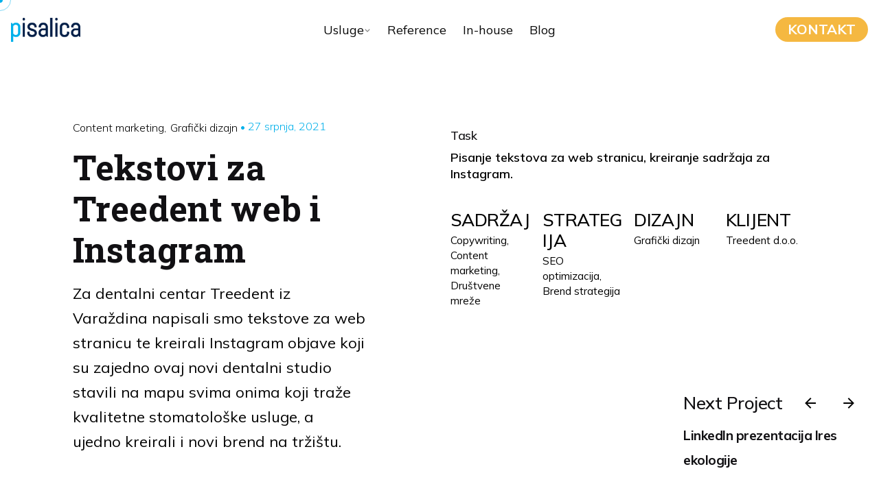

--- FILE ---
content_type: text/html; charset=UTF-8
request_url: https://pisalica.com/projekt/tekstovi-za-treedent-web-i-instagram/
body_size: 116247
content:

<!DOCTYPE html>
<html lang="hr">
<head>
	<meta charset="UTF-8">
	<meta name="viewport" content="width=device-width, initial-scale=1">
<!-- Google Tag Manager -->
<script>(function(w,d,s,l,i){w[l]=w[l]||[];w[l].push({'gtm.start':
new Date().getTime(),event:'gtm.js'});var f=d.getElementsByTagName(s)[0],
j=d.createElement(s),dl=l!='dataLayer'?'&l='+l:'';j.async=true;j.src=
'https://www.googletagmanager.com/gtm.js?id='+i+dl;f.parentNode.insertBefore(j,f);
})(window,document,'script','dataLayer','GTM-5GNM9PH');</script>
<!-- End Google Tag Manager -->
	<meta name='robots' content='index, follow, max-image-preview:large, max-snippet:-1, max-video-preview:-1' />

	<!-- This site is optimized with the Yoast SEO plugin v26.1.1 - https://yoast.com/wordpress/plugins/seo/ -->
	<title>Tekstovi za Treedent web i Instagram - Pisalica</title>
	<link rel="canonical" href="https://pisalica.com/projekt/tekstovi-za-treedent-web-i-instagram/" />
	<meta property="og:locale" content="hr_HR" />
	<meta property="og:type" content="article" />
	<meta property="og:title" content="Tekstovi za Treedent web i Instagram - Pisalica" />
	<meta property="og:description" content="Dentalni centar TreeDent osnovan je 2020. godine s ciljem pružanja kvalitetnih stomatoloških..." />
	<meta property="og:url" content="https://pisalica.com/projekt/tekstovi-za-treedent-web-i-instagram/" />
	<meta property="og:site_name" content="Pisalica" />
	<meta property="article:publisher" content="https://www.facebook.com/pisalica" />
	<meta property="article:modified_time" content="2023-07-20T13:28:03+00:00" />
	<meta property="og:image" content="https://pisalica.com/wp-content/uploads/2023/06/istaknuta-treedent.jpg" />
	<meta property="og:image:width" content="1080" />
	<meta property="og:image:height" content="1080" />
	<meta property="og:image:type" content="image/jpeg" />
	<meta name="twitter:card" content="summary_large_image" />
	<meta name="twitter:label1" content="Procijenjeno vrijeme čitanja" />
	<meta name="twitter:data1" content="2 minute" />
	<script type="application/ld+json" class="yoast-schema-graph">{"@context":"https://schema.org","@graph":[{"@type":"WebPage","@id":"https://pisalica.com/projekt/tekstovi-za-treedent-web-i-instagram/","url":"https://pisalica.com/projekt/tekstovi-za-treedent-web-i-instagram/","name":"Tekstovi za Treedent web i Instagram - Pisalica","isPartOf":{"@id":"https://pisalica.com/#website"},"primaryImageOfPage":{"@id":"https://pisalica.com/projekt/tekstovi-za-treedent-web-i-instagram/#primaryimage"},"image":{"@id":"https://pisalica.com/projekt/tekstovi-za-treedent-web-i-instagram/#primaryimage"},"thumbnailUrl":"https://pisalica.com/wp-content/uploads/2023/06/istaknuta-treedent.jpg","datePublished":"2023-06-29T13:42:24+00:00","dateModified":"2023-07-20T13:28:03+00:00","breadcrumb":{"@id":"https://pisalica.com/projekt/tekstovi-za-treedent-web-i-instagram/#breadcrumb"},"inLanguage":"hr","potentialAction":[{"@type":"ReadAction","target":["https://pisalica.com/projekt/tekstovi-za-treedent-web-i-instagram/"]}]},{"@type":"ImageObject","inLanguage":"hr","@id":"https://pisalica.com/projekt/tekstovi-za-treedent-web-i-instagram/#primaryimage","url":"https://pisalica.com/wp-content/uploads/2023/06/istaknuta-treedent.jpg","contentUrl":"https://pisalica.com/wp-content/uploads/2023/06/istaknuta-treedent.jpg","width":1080,"height":1080},{"@type":"BreadcrumbList","@id":"https://pisalica.com/projekt/tekstovi-za-treedent-web-i-instagram/#breadcrumb","itemListElement":[{"@type":"ListItem","position":1,"name":"Početna stranica","item":"https://pisalica.com/"},{"@type":"ListItem","position":2,"name":"Tekstovi za Treedent web i Instagram"}]},{"@type":"WebSite","@id":"https://pisalica.com/#website","url":"https://pisalica.com/","name":"Pisalica","description":"","publisher":{"@id":"https://pisalica.com/#organization"},"potentialAction":[{"@type":"SearchAction","target":{"@type":"EntryPoint","urlTemplate":"https://pisalica.com/?s={search_term_string}"},"query-input":{"@type":"PropertyValueSpecification","valueRequired":true,"valueName":"search_term_string"}}],"inLanguage":"hr"},{"@type":"Organization","@id":"https://pisalica.com/#organization","name":"Pisalica","url":"https://pisalica.com/","logo":{"@type":"ImageObject","inLanguage":"hr","@id":"https://pisalica.com/#/schema/logo/image/","url":"https://pisalica.com/wp-content/uploads/2023/09/Linktree_profilna.png","contentUrl":"https://pisalica.com/wp-content/uploads/2023/09/Linktree_profilna.png","width":1080,"height":1080,"caption":"Pisalica"},"image":{"@id":"https://pisalica.com/#/schema/logo/image/"},"sameAs":["https://www.facebook.com/pisalica","https://www.linkedin.com/company/18149855/admin/dashboard/"]}]}</script>
	<!-- / Yoast SEO plugin. -->


<link rel="alternate" type="application/rss+xml" title="Pisalica &raquo; Kanal" href="https://pisalica.com/feed/" />
<link rel="alternate" type="application/rss+xml" title="Pisalica &raquo; Kanal komentara" href="https://pisalica.com/comments/feed/" />
<link rel="alternate" title="oEmbed (JSON)" type="application/json+oembed" href="https://pisalica.com/wp-json/oembed/1.0/embed?url=https%3A%2F%2Fpisalica.com%2Fprojekt%2Ftekstovi-za-treedent-web-i-instagram%2F" />
<link rel="alternate" title="oEmbed (XML)" type="text/xml+oembed" href="https://pisalica.com/wp-json/oembed/1.0/embed?url=https%3A%2F%2Fpisalica.com%2Fprojekt%2Ftekstovi-za-treedent-web-i-instagram%2F&#038;format=xml" />
<style id='wp-img-auto-sizes-contain-inline-css' type='text/css'>
img:is([sizes=auto i],[sizes^="auto," i]){contain-intrinsic-size:3000px 1500px}
/*# sourceURL=wp-img-auto-sizes-contain-inline-css */
</style>
<style id='wp-emoji-styles-inline-css' type='text/css'>

	img.wp-smiley, img.emoji {
		display: inline !important;
		border: none !important;
		box-shadow: none !important;
		height: 1em !important;
		width: 1em !important;
		margin: 0 0.07em !important;
		vertical-align: -0.1em !important;
		background: none !important;
		padding: 0 !important;
	}
/*# sourceURL=wp-emoji-styles-inline-css */
</style>
<style id='classic-theme-styles-inline-css' type='text/css'>
/*! This file is auto-generated */
.wp-block-button__link{color:#fff;background-color:#32373c;border-radius:9999px;box-shadow:none;text-decoration:none;padding:calc(.667em + 2px) calc(1.333em + 2px);font-size:1.125em}.wp-block-file__button{background:#32373c;color:#fff;text-decoration:none}
/*# sourceURL=/wp-includes/css/classic-themes.min.css */
</style>
<link rel='stylesheet' id='contact-form-7-css' href='https://pisalica.com/wp-content/plugins/contact-form-7/includes/css/styles.css?ver=6.1.2' type='text/css' media='all' />
<link rel='stylesheet' id='wpa-css-css' href='https://pisalica.com/wp-content/plugins/honeypot/includes/css/wpa.css?ver=2.3.04' type='text/css' media='all' />
<link rel='stylesheet' id='ohio-style-css' href='https://pisalica.com/wp-content/themes/ohio/style.css?ver=3.6.0' type='text/css' media='all' />
<style id='ohio-style-inline-css' type='text/css'>
 :root{--clb-color-primary:#00b0ea;--clb-color-fill:#f5f6fa;--clb-color-border:#b8bcc2;--clb-color-button:#f5b841;--clb-color-preloader-spinner:#00b0ea;--clb-color-preloader:#ffffff;--clb-text-font-family:'Mulish', sans-serif;--clb-text-font-size:22px;--clb-text-font-weight:400;--clb-text-font-style:normal;--clb-text-line-height:36px;--clb-text-light-mode-font-family:'Mulish', sans-serif;--clb-text-light-mode-font-size:22px;--clb-text-light-mode-font-weight:400;--clb-text-light-mode-font-style:normal;--clb-text-light-mode-line-height:36px;--clb-title-font-family:'Mulish', sans-serif;--clb-title-font-size:14px;--clb-title-font-weight:700;--clb-title-font-style:normal;--clb-title-line-height:20px;--clb-subtitle-font-family:'Mulish', sans-serif;--clb-subtitle-font-size:16px;--clb-subtitle-font-weight:400;--clb-subtitle-font-style:normal;--clb-subtitle-line-height:20px;}.heading .title .highlighted-text{background-image: linear-gradient(rgba(0,176,234,0.5), rgba(0,176,234,0.5));}button{font-family: 'Mulish', sans-serif;font-weight: 700;font-size: 18px;}ul.pagination li.page-item a{background:none !important;background-color:none !important;color:#00b0ea !important;}ul.pagination li.page-item a.-flat{color:#fff !important;}ul.pagination li.page-item a:hover{color:#00b0ea !important;}.footer-menu-pisalica li{text-align:center;}.footer-social-pisalica a:hover{background-image:none !important;}.single-post.dark-scheme .animated-holder > .headline-meta,.single-post.dark-scheme .animated-holder > .title,.single-post.dark-scheme .animated-holder > .post-meta-holder{color:#000 !important;}.logo-dynamic span.dark.hidden{display:none !important;}.header.-mobile .menu > .nav-item a{color: #0a0a0a !important;}@media screen and (max-width:768px){.logo-dynamic{display:none;}}.site-footer .page-container{--clb-container-width:1300px;}.site-footer{background-color:#010f19;}.site-footer .widget-title{font-family:'Roboto Slab', sans-serif;font-size:36px;font-weight:600;font-style:normal;line-height:44px;color:#ffffff;}.site-footer h6,.site-footer .widgets,.site-footer .scroll-top,.site-footer .color-switcher-item.dark,.site-footer .button,.site-footer input,.site-footer-copyright{font-family:'Mulish', sans-serif;font-size:22px;font-weight:500;font-style:normal;line-height:28px;color:#f9fffd;}.site-footer a:not(.-unlink){font-size:18px;line-height:50px;color:#00b0ea;}.site-footer-copyright .holder{font-size:14px;}.site-footer-copyright .holder a:not(.-unlink){color:#f5b841;}body.custom-cursor .circle-cursor-inner,body.custom-cursor .circle-cursor-inner.cursor-link-hover{background-color:#00b0ea;}body.custom-cursor .circle-cursor-outer,body.custom-cursor .circle-cursor-outer.cursor-link-hover{border-color:#00b0ea;}.header-wrap.page-container:not(.-full-w){--clb-container-width:1300px;}.header:not(.-sticky){background-color:#ffffff;}.header:not(.-sticky):not(.-mobile) .menu-blank,.header:not(.-sticky):not(.-mobile) .menu > li > a,.header:not(.-sticky) .hamburger-outer,.header:not(.-sticky) .branding-title,.header:not(.-sticky) .icon-button:not(.-overlay-button):not(.-small):not(.-extra-small),.header:not(.-sticky) .cart-button-total a,.header:not(.-sticky) .lang-dropdown{font-family:'Mulish', sans-serif;font-size:18px;font-weight:400;font-style:normal;line-height:24px;color:#0a0a0a;}.header:not(.-sticky):not(.-mobile):not(.light-typo):not(.dark-typo) .lang-dropdown{background-image: url("data:image/svg+xml,%3csvg xmlns='http://www.w3.org/2000/svg' viewBox='0 0 16 16'%3e%3cpath fill='none' stroke='%230a0a0a' stroke-linecap='round' stroke-linejoin='round' stroke-width='2' d='M2 5l6 6 6-6'/%3e%3c/svg%3e");}.-sticky:not(.-mobile) .menu-blank,.-sticky:not(.-mobile) .menu > li > a,.-sticky .hamburger-outer,.-sticky .branding-title,.-sticky .icon-button:not(.-overlay-button):not(.-small):not(.-extra-small),.-sticky .cart-button-total a,.-sticky .lang-dropdown{font-size:18px;font-style:normal;color:#000000;}.-sticky .menu-optional .lang-dropdown{background-image: url("data:image/svg+xml,%3csvg xmlns='http://www.w3.org/2000/svg' viewBox='0 0 16 16'%3e%3cpath fill='none' stroke='%23000000' stroke-linecap='round' stroke-linejoin='round' stroke-width='2' d='M2 5l6 6 6-6'/%3e%3c/svg%3e");}.menu-optional .button-group .button{--clb-color-white:#001e47;}.menu-optional .button-group .button:not(.page-link):not(.-dm-ignore){--clb-color-button:#00b0ea;}.hamburger-nav .details-column:not(.social-networks),.hamburger-nav .details-column:not(.social-networks) b{font-family:'Mulish', sans-serif;font-size:16px;font-weight:400;font-style:normal;line-height:20px;color:#0a0a0a;}@media screen and (max-width: 768px) { .header,.slide-in-overlay{opacity: 0;}}.header.-mobile .nav,.header.-mobile .slide-in-overlay .copyright,.header.-mobile .slide-in-overlay .lang-dropdown,.header.-mobile .slide-in-overlay .close-bar .icon-button:not(.-small){color:#0a0a0a;}.header.-mobile .slide-in-overlay .lang-dropdown{background-image: url("data:image/svg+xml,%3csvg xmlns='http://www.w3.org/2000/svg' viewBox='0 0 16 16'%3e%3cpath fill='none' stroke='%230a0a0a' stroke-linecap='round' stroke-linejoin='round' stroke-width='2' d='M2 5l6 6 6-6'/%3e%3c/svg%3e");}.page-headline::after{background-color:;}.page-headline .title{font-family:'Roboto Slab', sans-serif;font-weight:700;font-style:normal;}.project:not(.-layout8) .-with-slider .overlay{background-color:1;}.project .video-button:not(.-outlined) .icon-button{background-color:1;}h1{font-family:'Roboto Slab', sans-serif;font-size:72px;font-weight:700;font-style:normal;line-height:79.2px;letter-spacing:0.3px;}h2{font-family:'Roboto Slab', sans-serif;font-size:40px;font-weight:600;font-style:normal;line-height:56px;letter-spacing:0.3px;}h3{font-family:'Roboto Slab', sans-serif;font-size:36px;font-weight:500;font-style:normal;line-height:40px;letter-spacing:0.2px;}h4{font-family:'Mulish', sans-serif;font-size:30px;font-weight:700;font-style:normal;line-height:36px;}h5{font-family:'Mulish', sans-serif;font-size:28px;font-weight:600;font-style:normal;line-height:34px;}h6{font-family:'Mulish', sans-serif;font-size:26px;font-weight:500;font-style:normal;line-height:30px;}@media screen and (max-width: 768px) { :root { --clb-text-font-size:18px; } }@media screen and (max-width: 768px) { :root {  --clb-text-line-height:28px; } }@media screen and (max-width: 768px) { :root { --clb-subtitle-font-size:14px; } }@media screen and (max-width: 768px) { :root {  --clb-subtitle-line-height:20px; } }@media screen and (max-width: 768px) { h1 { font-size:50px; } }@media screen and (max-width: 768px) { h1 { line-height:60px; } }@media screen and (max-width: 768px) { h2 { font-size:34px; } }@media screen and (max-width: 768px) { h2 { line-height:40px; } }@media screen and (max-width: 1180px) { h3 { font-size:26px; } }@media screen and (max-width: 1180px) { h3 { line-height:30px; } } @media screen and (max-width: 768px) { h3 { font-size:26px; } }@media screen and (max-width: 768px) { h3 { line-height:30px; } }@media screen and (max-width: 768px) { h4 { font-size:24px; } }@media screen and (max-width: 768px) { h4 { line-height:28px; } }.blog-item .meta-holder{font-family:'Mulish', sans-serif;font-size:14px;font-weight:300;font-style:normal;}.blog-item .date{font-family:'Mulish', sans-serif;font-size:14px;font-weight:300;font-style:italic;}.blog-item .post-meta-estimate{font-family:'Mulish', sans-serif;font-size:14px;font-weight:300;font-style:italic;}.blog-item p{font-family:'Mulish', sans-serif;font-weight:400;font-style:normal;}.blog-item .category-holder .tag{font-size:15px;}.project span.date{font-size:16px;font-weight:300;line-height:20px;color:#00b0ea;}.project[class*="-layout"] .holder .headline,.project[class*="-layout"] .project-content .headline{font-size:50px;line-height:60px;}.project .category-holder .category{font-size:16px;font-weight:300;line-height:20px;}.project-page .project-task,.project-page .project-task h6{font-size:18px;line-height:24px;}.project .options-group{font-size:16px;line-height:22px;} @media screen and (min-width:1181px){.site-footer .branding .logo img{min-height:50px; height:50px;}.header .branding .logo img,.header .branding .logo-mobile img,.header .branding .logo-sticky-mobile img,.header .branding .logo-dynamic img{min-height:35px; height:35px;}.header.-sticky .branding .logo img,.header.-sticky .branding .logo-mobile img,.header.-sticky .branding .logo-sticky img,.header.-sticky .branding .logo-sticky-mobile img,.header.-sticky .branding .logo-dynamic img{min-height:35px; height:35px;}.header.-sticky:not(.-fixed):not(.header-8) .header-wrap{height:100px;}} @media screen and (min-width:769px) and (max-width:1180px){.site-footer .branding .logo img{min-height:50px; height:50px;}.header .branding .logo img,.header .branding .logo-mobile img,.header .branding .logo-sticky-mobile img,.header .branding .logo-dynamic img{min-height:35px; height:35px;}.header.-sticky .branding .logo img,.header.-sticky .branding .logo-mobile img,.header.-sticky .branding .logo-sticky img,.header.-sticky .branding .logo-sticky-mobile img,.header.-sticky .branding .logo-dynamic img{min-height:35px; height:35px;}} @media screen and (max-width:768px){.site-footer .branding .logo img{min-height:40px; height:40px;}.header .branding .logo img,.header .branding .logo-mobile img,.header .branding .logo-sticky-mobile img,.header .branding .logo-dynamic img{min-height:35px; height:35px;}.header.-sticky .branding .logo img,.header.-sticky .branding .logo-mobile img,.header.-sticky .branding .logo-sticky img,.header.-sticky .branding .logo-sticky-mobile img,.header.-sticky .branding .logo-dynamic img{min-height:35px; height:35px;}}
/*# sourceURL=ohio-style-inline-css */
</style>
<link rel='stylesheet' id='icon-pack-fontawesome-css' href='https://pisalica.com/wp-content/themes/ohio/assets/fonts/fa/css/all.css?ver=6.9' type='text/css' media='all' />
<link rel='stylesheet' id='elementor-icons-css' href='https://pisalica.com/wp-content/plugins/elementor/assets/lib/eicons/css/elementor-icons.min.css?ver=5.44.0' type='text/css' media='all' />
<link rel='stylesheet' id='elementor-frontend-css' href='https://pisalica.com/wp-content/plugins/elementor/assets/css/frontend.min.css?ver=3.32.4' type='text/css' media='all' />
<link rel='stylesheet' id='elementor-post-10-css' href='https://pisalica.com/wp-content/uploads/elementor/css/post-10.css?ver=1767732300' type='text/css' media='all' />
<link rel='stylesheet' id='font-awesome-5-all-css' href='https://pisalica.com/wp-content/plugins/elementor/assets/lib/font-awesome/css/all.min.css?ver=3.32.4' type='text/css' media='all' />
<link rel='stylesheet' id='font-awesome-4-shim-css' href='https://pisalica.com/wp-content/plugins/elementor/assets/lib/font-awesome/css/v4-shims.min.css?ver=3.32.4' type='text/css' media='all' />
<link rel='stylesheet' id='widget-image-css' href='https://pisalica.com/wp-content/plugins/elementor/assets/css/widget-image.min.css?ver=3.32.4' type='text/css' media='all' />
<link rel='stylesheet' id='widget-spacer-css' href='https://pisalica.com/wp-content/plugins/elementor/assets/css/widget-spacer.min.css?ver=3.32.4' type='text/css' media='all' />
<link rel='stylesheet' id='widget-divider-css' href='https://pisalica.com/wp-content/plugins/elementor/assets/css/widget-divider.min.css?ver=3.32.4' type='text/css' media='all' />
<link rel='stylesheet' id='elementor-post-226885-css' href='https://pisalica.com/wp-content/uploads/elementor/css/post-226885.css?ver=1767770980' type='text/css' media='all' />
<link rel='stylesheet' id='elementor-gf-local-roboto-css' href='https://pisalica.com/wp-content/uploads/elementor/google-fonts/css/roboto.css?ver=1745587241' type='text/css' media='all' />
<link rel='stylesheet' id='elementor-gf-local-robotoslab-css' href='https://pisalica.com/wp-content/uploads/elementor/google-fonts/css/robotoslab.css?ver=1745587252' type='text/css' media='all' />
<script type="text/javascript" src="https://pisalica.com/wp-includes/js/jquery/jquery.min.js?ver=3.7.1" id="jquery-core-js"></script>
<script type="text/javascript" src="https://pisalica.com/wp-includes/js/jquery/jquery-migrate.min.js?ver=3.4.1" id="jquery-migrate-js"></script>
<script type="text/javascript" src="https://pisalica.com/wp-content/plugins/elementor/assets/lib/font-awesome/js/v4-shims.min.js?ver=3.32.4" id="font-awesome-4-shim-js"></script>
<link rel="EditURI" type="application/rsd+xml" title="RSD" href="https://pisalica.com/xmlrpc.php?rsd" />
<meta name="generator" content="WordPress 6.9" />
<link rel='shortlink' href='https://pisalica.com/?p=226885' />
<meta name="generator" content="Elementor 3.32.4; features: additional_custom_breakpoints; settings: css_print_method-external, google_font-enabled, font_display-swap">
			<style>
				.e-con.e-parent:nth-of-type(n+4):not(.e-lazyloaded):not(.e-no-lazyload),
				.e-con.e-parent:nth-of-type(n+4):not(.e-lazyloaded):not(.e-no-lazyload) * {
					background-image: none !important;
				}
				@media screen and (max-height: 1024px) {
					.e-con.e-parent:nth-of-type(n+3):not(.e-lazyloaded):not(.e-no-lazyload),
					.e-con.e-parent:nth-of-type(n+3):not(.e-lazyloaded):not(.e-no-lazyload) * {
						background-image: none !important;
					}
				}
				@media screen and (max-height: 640px) {
					.e-con.e-parent:nth-of-type(n+2):not(.e-lazyloaded):not(.e-no-lazyload),
					.e-con.e-parent:nth-of-type(n+2):not(.e-lazyloaded):not(.e-no-lazyload) * {
						background-image: none !important;
					}
				}
			</style>
			<meta name="generator" content="Powered by Slider Revolution 6.7.37 - responsive, Mobile-Friendly Slider Plugin for WordPress with comfortable drag and drop interface." />
<link rel="icon" href="https://pisalica.com/wp-content/uploads/2023/07/cropped-DM_instagram_profilna-32x32.png" sizes="32x32" />
<link rel="icon" href="https://pisalica.com/wp-content/uploads/2023/07/cropped-DM_instagram_profilna-192x192.png" sizes="192x192" />
<link rel="apple-touch-icon" href="https://pisalica.com/wp-content/uploads/2023/07/cropped-DM_instagram_profilna-180x180.png" />
<meta name="msapplication-TileImage" content="https://pisalica.com/wp-content/uploads/2023/07/cropped-DM_instagram_profilna-270x270.png" />
<script>function setREVStartSize(e){
			//window.requestAnimationFrame(function() {
				window.RSIW = window.RSIW===undefined ? window.innerWidth : window.RSIW;
				window.RSIH = window.RSIH===undefined ? window.innerHeight : window.RSIH;
				try {
					var pw = document.getElementById(e.c).parentNode.offsetWidth,
						newh;
					pw = pw===0 || isNaN(pw) || (e.l=="fullwidth" || e.layout=="fullwidth") ? window.RSIW : pw;
					e.tabw = e.tabw===undefined ? 0 : parseInt(e.tabw);
					e.thumbw = e.thumbw===undefined ? 0 : parseInt(e.thumbw);
					e.tabh = e.tabh===undefined ? 0 : parseInt(e.tabh);
					e.thumbh = e.thumbh===undefined ? 0 : parseInt(e.thumbh);
					e.tabhide = e.tabhide===undefined ? 0 : parseInt(e.tabhide);
					e.thumbhide = e.thumbhide===undefined ? 0 : parseInt(e.thumbhide);
					e.mh = e.mh===undefined || e.mh=="" || e.mh==="auto" ? 0 : parseInt(e.mh,0);
					if(e.layout==="fullscreen" || e.l==="fullscreen")
						newh = Math.max(e.mh,window.RSIH);
					else{
						e.gw = Array.isArray(e.gw) ? e.gw : [e.gw];
						for (var i in e.rl) if (e.gw[i]===undefined || e.gw[i]===0) e.gw[i] = e.gw[i-1];
						e.gh = e.el===undefined || e.el==="" || (Array.isArray(e.el) && e.el.length==0)? e.gh : e.el;
						e.gh = Array.isArray(e.gh) ? e.gh : [e.gh];
						for (var i in e.rl) if (e.gh[i]===undefined || e.gh[i]===0) e.gh[i] = e.gh[i-1];
											
						var nl = new Array(e.rl.length),
							ix = 0,
							sl;
						e.tabw = e.tabhide>=pw ? 0 : e.tabw;
						e.thumbw = e.thumbhide>=pw ? 0 : e.thumbw;
						e.tabh = e.tabhide>=pw ? 0 : e.tabh;
						e.thumbh = e.thumbhide>=pw ? 0 : e.thumbh;
						for (var i in e.rl) nl[i] = e.rl[i]<window.RSIW ? 0 : e.rl[i];
						sl = nl[0];
						for (var i in nl) if (sl>nl[i] && nl[i]>0) { sl = nl[i]; ix=i;}
						var m = pw>(e.gw[ix]+e.tabw+e.thumbw) ? 1 : (pw-(e.tabw+e.thumbw)) / (e.gw[ix]);
						newh =  (e.gh[ix] * m) + (e.tabh + e.thumbh);
					}
					var el = document.getElementById(e.c);
					if (el!==null && el) el.style.height = newh+"px";
					el = document.getElementById(e.c+"_wrapper");
					if (el!==null && el) {
						el.style.height = newh+"px";
						el.style.display = "block";
					}
				} catch(e){
					console.log("Failure at Presize of Slider:" + e)
				}
			//});
		  };</script>
		<style type="text/css" id="wp-custom-css">
			


/* brojevi na filterima - PORTFOLIO*/
.portfolio-filter a .num {
	display: none;
} 

/* uklanjanje hover efekta za naslove u dropdownu s uslugama*/
.header:not(.-mobile) .menu .sub-menu-wide > li > a.menu-link:hover {
	 color:#010f19;
} 

/* centriranje filtera na stranici s referencama*/
.portfolio-filter{
	text-align:center;
} 

.button:not(.-outlined):not(.-text):not(.-flat):not(.wc-forward:first-child), a.button:not(.-outlined):not(.-text):not(.-flat):not(.wc-forward:first-child), input[type="submit"]{
  border-radius: 0px;

}

/* CTA u navigaciji*/

.btn-optional.button:not(.-outlined):not(.-text):not(.-flat):not(.-primary):not(.page-link):not(:hover){
  font-family: 'Mulish', sans-serif;
  font-size: 20px;
  color: #ffffff;
    border-radius: 25px;
} 

.button:not(.-outlined):not(.-text):not(.-flat):not(.wc-forward:first-child), a.button:not(.-outlined):not(.-text):not(.-flat):not(.wc-forward:first-child), input[type="submit"]{
  font-family: 'Mulish', sans-serif;
  font-size: 20px;
  color: #ffffff;
  background-color: #f5b841;
  padding: 10px 30px 10px 30px;
  border-radius: 25px;
} 

.button:not(.-outlined):not(.-text):not(.-flat):not(.wc-forward:first-child), a.button:not(.-outlined):not(.-text):not(.-flat):not(.wc-forward:first-child), input[type="submit"]{
  font-family: 'Mulish', sans-serif;
  font-size: 20px;
  color: #ffffff;
  background-color: #f5b841;
    border-radius: 25px;
} 

.btn-optional.button:not(.-outlined):not(.-text):not(.-flat):not(.-primary):not(.page-link):not(:hover){
    background-color: #f5b841;
    border-radius: 25px;
} 

.btn-optional.button:not(.-outlined):not(.-text):not(.-flat):not(.-primary):not(.page-link):not(:hover) {
   border-radius: 50px;
} 

.button:not(.-outlined):not(.-text):not(.-flat):not(.wc-forward:first-child), a.button:not(.-outlined):not(.-text):not(.-flat):not(.wc-forward:first-child), input[type="submit"]{
border-radius: 50px;
} 

.btn-optional.button:not(.-outlined):not(.-text):not(.-flat):not(.-primary):not(.page-link):not(:hover){
border-radius: 50px;
} 

/* FOOTER layout
.site-footer .widgets {
	padding-top: 200px;
	padding-bottom: 200px;
} 

.site-footer .widgets  .wp-block-heading{
 letter-spacing:0px;
} 
.site-footer .widgets .widgets-column{
	
} 

.lista-linkova-footer{
	
} 
*/
/* reference - element za djeljenje na dr.mrežama*/

.project .share-bar{
	display:none;
} 

.card.-contained:not(.-layout13){
	border-radius:0px;
} 
.card:not(.-contained) .image-holder{
	border-radius:0px;
} 



/* DROPDOWN/SELECT U KONTAKT FORMI - veličina placeholder texta*/
select, .select2-container--default .select2-selection--single .select2-selection__arrow > b{
 font-size: 14px;
}  



/*LIGHTMODE - boja pozadine odabrane kucice*/
.elementor-kit-10 input:focus:not([type="button"]):not([type="submit"]), .elementor-kit-10 textarea:focus, .elementor-kit-10 .elementor-field-textual:focus{
background-color: white;
}  


.elementor-kit-10 input[type="checkbox"]:checked:not([type="button"]), input[type="radio"]:checked{
background-color:#00b0ea;
}  


/************************************/
/*BLOG*/

/*dorpdown s filterima u sidebaru - KATEGORIJE*/
 


.elementor-kit-10 input:not([type="button"]):not([type="submit"]), .elementor-kit-10 textarea, .elementor-kit-10 .elementor-field-textual{
	background-color:#f5f6fa;
}  


select, .select2-container--default .select2-selection--single .select2-selection__arrow > b{
	background-color:#f5f6fa;
}  

/*Centriranje teksta "Published + datum na stranici otvorenog bloga*/
.meta-holder .meta-item:first-child {
	text-align:center;
}

/*uklanjanjne overlay elementa na istaknutim blogovima na stranicama usluga*/ 
.card:not(.-layout4):not(.-layout6) .overlay-details{
	display:none;
}


/* razmak između stavki u footeru-prva kolona*/
.widget:not(:first-child){
	margin-top:0vh;
}
#block-45 p{
	margin-bottom:0px;
	margin-top:0px;
}
#block-46 p{
	margin-bottom:0px;
	margin-top:0px;
}
#block-47 p,a{
	line-height:0px;
}




/*Ikone društvenih mreža u footeru u jedan red*/

@media (max-width: 781px){
.wp-block-columns:not(.is-not-stacked-on-mobile)>.wp-block-column {
	flex-basis:0%!important
} 
	h3 {
    line-height: 48px;
}

	.portfolio-filter{
    text-align:left;
}
	
.is-mobile-menu .mobile-overlay .copyright, .is-mobile-menu .mobile-overlay select{
	display:none;
}

.stranice-footer li{
	text-align:left;
}

}

		</style>
		<style id='wp-block-heading-inline-css' type='text/css'>
h1:where(.wp-block-heading).has-background,h2:where(.wp-block-heading).has-background,h3:where(.wp-block-heading).has-background,h4:where(.wp-block-heading).has-background,h5:where(.wp-block-heading).has-background,h6:where(.wp-block-heading).has-background{padding:1.25em 2.375em}h1.has-text-align-left[style*=writing-mode]:where([style*=vertical-lr]),h1.has-text-align-right[style*=writing-mode]:where([style*=vertical-rl]),h2.has-text-align-left[style*=writing-mode]:where([style*=vertical-lr]),h2.has-text-align-right[style*=writing-mode]:where([style*=vertical-rl]),h3.has-text-align-left[style*=writing-mode]:where([style*=vertical-lr]),h3.has-text-align-right[style*=writing-mode]:where([style*=vertical-rl]),h4.has-text-align-left[style*=writing-mode]:where([style*=vertical-lr]),h4.has-text-align-right[style*=writing-mode]:where([style*=vertical-rl]),h5.has-text-align-left[style*=writing-mode]:where([style*=vertical-lr]),h5.has-text-align-right[style*=writing-mode]:where([style*=vertical-rl]),h6.has-text-align-left[style*=writing-mode]:where([style*=vertical-lr]),h6.has-text-align-right[style*=writing-mode]:where([style*=vertical-rl]){rotate:180deg}
/*# sourceURL=https://pisalica.com/wp-includes/blocks/heading/style.min.css */
</style>
<style id='wp-block-image-inline-css' type='text/css'>
.wp-block-image>a,.wp-block-image>figure>a{display:inline-block}.wp-block-image img{box-sizing:border-box;height:auto;max-width:100%;vertical-align:bottom}@media not (prefers-reduced-motion){.wp-block-image img.hide{visibility:hidden}.wp-block-image img.show{animation:show-content-image .4s}}.wp-block-image[style*=border-radius] img,.wp-block-image[style*=border-radius]>a{border-radius:inherit}.wp-block-image.has-custom-border img{box-sizing:border-box}.wp-block-image.aligncenter{text-align:center}.wp-block-image.alignfull>a,.wp-block-image.alignwide>a{width:100%}.wp-block-image.alignfull img,.wp-block-image.alignwide img{height:auto;width:100%}.wp-block-image .aligncenter,.wp-block-image .alignleft,.wp-block-image .alignright,.wp-block-image.aligncenter,.wp-block-image.alignleft,.wp-block-image.alignright{display:table}.wp-block-image .aligncenter>figcaption,.wp-block-image .alignleft>figcaption,.wp-block-image .alignright>figcaption,.wp-block-image.aligncenter>figcaption,.wp-block-image.alignleft>figcaption,.wp-block-image.alignright>figcaption{caption-side:bottom;display:table-caption}.wp-block-image .alignleft{float:left;margin:.5em 1em .5em 0}.wp-block-image .alignright{float:right;margin:.5em 0 .5em 1em}.wp-block-image .aligncenter{margin-left:auto;margin-right:auto}.wp-block-image :where(figcaption){margin-bottom:1em;margin-top:.5em}.wp-block-image.is-style-circle-mask img{border-radius:9999px}@supports ((-webkit-mask-image:none) or (mask-image:none)) or (-webkit-mask-image:none){.wp-block-image.is-style-circle-mask img{border-radius:0;-webkit-mask-image:url('data:image/svg+xml;utf8,<svg viewBox="0 0 100 100" xmlns="http://www.w3.org/2000/svg"><circle cx="50" cy="50" r="50"/></svg>');mask-image:url('data:image/svg+xml;utf8,<svg viewBox="0 0 100 100" xmlns="http://www.w3.org/2000/svg"><circle cx="50" cy="50" r="50"/></svg>');mask-mode:alpha;-webkit-mask-position:center;mask-position:center;-webkit-mask-repeat:no-repeat;mask-repeat:no-repeat;-webkit-mask-size:contain;mask-size:contain}}:root :where(.wp-block-image.is-style-rounded img,.wp-block-image .is-style-rounded img){border-radius:9999px}.wp-block-image figure{margin:0}.wp-lightbox-container{display:flex;flex-direction:column;position:relative}.wp-lightbox-container img{cursor:zoom-in}.wp-lightbox-container img:hover+button{opacity:1}.wp-lightbox-container button{align-items:center;backdrop-filter:blur(16px) saturate(180%);background-color:#5a5a5a40;border:none;border-radius:4px;cursor:zoom-in;display:flex;height:20px;justify-content:center;opacity:0;padding:0;position:absolute;right:16px;text-align:center;top:16px;width:20px;z-index:100}@media not (prefers-reduced-motion){.wp-lightbox-container button{transition:opacity .2s ease}}.wp-lightbox-container button:focus-visible{outline:3px auto #5a5a5a40;outline:3px auto -webkit-focus-ring-color;outline-offset:3px}.wp-lightbox-container button:hover{cursor:pointer;opacity:1}.wp-lightbox-container button:focus{opacity:1}.wp-lightbox-container button:focus,.wp-lightbox-container button:hover,.wp-lightbox-container button:not(:hover):not(:active):not(.has-background){background-color:#5a5a5a40;border:none}.wp-lightbox-overlay{box-sizing:border-box;cursor:zoom-out;height:100vh;left:0;overflow:hidden;position:fixed;top:0;visibility:hidden;width:100%;z-index:100000}.wp-lightbox-overlay .close-button{align-items:center;cursor:pointer;display:flex;justify-content:center;min-height:40px;min-width:40px;padding:0;position:absolute;right:calc(env(safe-area-inset-right) + 16px);top:calc(env(safe-area-inset-top) + 16px);z-index:5000000}.wp-lightbox-overlay .close-button:focus,.wp-lightbox-overlay .close-button:hover,.wp-lightbox-overlay .close-button:not(:hover):not(:active):not(.has-background){background:none;border:none}.wp-lightbox-overlay .lightbox-image-container{height:var(--wp--lightbox-container-height);left:50%;overflow:hidden;position:absolute;top:50%;transform:translate(-50%,-50%);transform-origin:top left;width:var(--wp--lightbox-container-width);z-index:9999999999}.wp-lightbox-overlay .wp-block-image{align-items:center;box-sizing:border-box;display:flex;height:100%;justify-content:center;margin:0;position:relative;transform-origin:0 0;width:100%;z-index:3000000}.wp-lightbox-overlay .wp-block-image img{height:var(--wp--lightbox-image-height);min-height:var(--wp--lightbox-image-height);min-width:var(--wp--lightbox-image-width);width:var(--wp--lightbox-image-width)}.wp-lightbox-overlay .wp-block-image figcaption{display:none}.wp-lightbox-overlay button{background:none;border:none}.wp-lightbox-overlay .scrim{background-color:#fff;height:100%;opacity:.9;position:absolute;width:100%;z-index:2000000}.wp-lightbox-overlay.active{visibility:visible}@media not (prefers-reduced-motion){.wp-lightbox-overlay.active{animation:turn-on-visibility .25s both}.wp-lightbox-overlay.active img{animation:turn-on-visibility .35s both}.wp-lightbox-overlay.show-closing-animation:not(.active){animation:turn-off-visibility .35s both}.wp-lightbox-overlay.show-closing-animation:not(.active) img{animation:turn-off-visibility .25s both}.wp-lightbox-overlay.zoom.active{animation:none;opacity:1;visibility:visible}.wp-lightbox-overlay.zoom.active .lightbox-image-container{animation:lightbox-zoom-in .4s}.wp-lightbox-overlay.zoom.active .lightbox-image-container img{animation:none}.wp-lightbox-overlay.zoom.active .scrim{animation:turn-on-visibility .4s forwards}.wp-lightbox-overlay.zoom.show-closing-animation:not(.active){animation:none}.wp-lightbox-overlay.zoom.show-closing-animation:not(.active) .lightbox-image-container{animation:lightbox-zoom-out .4s}.wp-lightbox-overlay.zoom.show-closing-animation:not(.active) .lightbox-image-container img{animation:none}.wp-lightbox-overlay.zoom.show-closing-animation:not(.active) .scrim{animation:turn-off-visibility .4s forwards}}@keyframes show-content-image{0%{visibility:hidden}99%{visibility:hidden}to{visibility:visible}}@keyframes turn-on-visibility{0%{opacity:0}to{opacity:1}}@keyframes turn-off-visibility{0%{opacity:1;visibility:visible}99%{opacity:0;visibility:visible}to{opacity:0;visibility:hidden}}@keyframes lightbox-zoom-in{0%{transform:translate(calc((-100vw + var(--wp--lightbox-scrollbar-width))/2 + var(--wp--lightbox-initial-left-position)),calc(-50vh + var(--wp--lightbox-initial-top-position))) scale(var(--wp--lightbox-scale))}to{transform:translate(-50%,-50%) scale(1)}}@keyframes lightbox-zoom-out{0%{transform:translate(-50%,-50%) scale(1);visibility:visible}99%{visibility:visible}to{transform:translate(calc((-100vw + var(--wp--lightbox-scrollbar-width))/2 + var(--wp--lightbox-initial-left-position)),calc(-50vh + var(--wp--lightbox-initial-top-position))) scale(var(--wp--lightbox-scale));visibility:hidden}}
/*# sourceURL=https://pisalica.com/wp-includes/blocks/image/style.min.css */
</style>
<style id='wp-block-image-theme-inline-css' type='text/css'>
:root :where(.wp-block-image figcaption){color:#555;font-size:13px;text-align:center}.is-dark-theme :root :where(.wp-block-image figcaption){color:#ffffffa6}.wp-block-image{margin:0 0 1em}
/*# sourceURL=https://pisalica.com/wp-includes/blocks/image/theme.min.css */
</style>
<style id='wp-block-list-inline-css' type='text/css'>
ol,ul{box-sizing:border-box}:root :where(.wp-block-list.has-background){padding:1.25em 2.375em}
/*# sourceURL=https://pisalica.com/wp-includes/blocks/list/style.min.css */
</style>
<style id='wp-block-columns-inline-css' type='text/css'>
.wp-block-columns{box-sizing:border-box;display:flex;flex-wrap:wrap!important}@media (min-width:782px){.wp-block-columns{flex-wrap:nowrap!important}}.wp-block-columns{align-items:normal!important}.wp-block-columns.are-vertically-aligned-top{align-items:flex-start}.wp-block-columns.are-vertically-aligned-center{align-items:center}.wp-block-columns.are-vertically-aligned-bottom{align-items:flex-end}@media (max-width:781px){.wp-block-columns:not(.is-not-stacked-on-mobile)>.wp-block-column{flex-basis:100%!important}}@media (min-width:782px){.wp-block-columns:not(.is-not-stacked-on-mobile)>.wp-block-column{flex-basis:0;flex-grow:1}.wp-block-columns:not(.is-not-stacked-on-mobile)>.wp-block-column[style*=flex-basis]{flex-grow:0}}.wp-block-columns.is-not-stacked-on-mobile{flex-wrap:nowrap!important}.wp-block-columns.is-not-stacked-on-mobile>.wp-block-column{flex-basis:0;flex-grow:1}.wp-block-columns.is-not-stacked-on-mobile>.wp-block-column[style*=flex-basis]{flex-grow:0}:where(.wp-block-columns){margin-bottom:1.75em}:where(.wp-block-columns.has-background){padding:1.25em 2.375em}.wp-block-column{flex-grow:1;min-width:0;overflow-wrap:break-word;word-break:break-word}.wp-block-column.is-vertically-aligned-top{align-self:flex-start}.wp-block-column.is-vertically-aligned-center{align-self:center}.wp-block-column.is-vertically-aligned-bottom{align-self:flex-end}.wp-block-column.is-vertically-aligned-stretch{align-self:stretch}.wp-block-column.is-vertically-aligned-bottom,.wp-block-column.is-vertically-aligned-center,.wp-block-column.is-vertically-aligned-top{width:100%}
/*# sourceURL=https://pisalica.com/wp-includes/blocks/columns/style.min.css */
</style>
<style id='wp-block-paragraph-inline-css' type='text/css'>
.is-small-text{font-size:.875em}.is-regular-text{font-size:1em}.is-large-text{font-size:2.25em}.is-larger-text{font-size:3em}.has-drop-cap:not(:focus):first-letter{float:left;font-size:8.4em;font-style:normal;font-weight:100;line-height:.68;margin:.05em .1em 0 0;text-transform:uppercase}body.rtl .has-drop-cap:not(:focus):first-letter{float:none;margin-left:.1em}p.has-drop-cap.has-background{overflow:hidden}:root :where(p.has-background){padding:1.25em 2.375em}:where(p.has-text-color:not(.has-link-color)) a{color:inherit}p.has-text-align-left[style*="writing-mode:vertical-lr"],p.has-text-align-right[style*="writing-mode:vertical-rl"]{rotate:180deg}
/*# sourceURL=https://pisalica.com/wp-includes/blocks/paragraph/style.min.css */
</style>
<style id='global-styles-inline-css' type='text/css'>
:root{--wp--preset--aspect-ratio--square: 1;--wp--preset--aspect-ratio--4-3: 4/3;--wp--preset--aspect-ratio--3-4: 3/4;--wp--preset--aspect-ratio--3-2: 3/2;--wp--preset--aspect-ratio--2-3: 2/3;--wp--preset--aspect-ratio--16-9: 16/9;--wp--preset--aspect-ratio--9-16: 9/16;--wp--preset--color--black: #000000;--wp--preset--color--cyan-bluish-gray: #abb8c3;--wp--preset--color--white: #ffffff;--wp--preset--color--pale-pink: #f78da7;--wp--preset--color--vivid-red: #cf2e2e;--wp--preset--color--luminous-vivid-orange: #ff6900;--wp--preset--color--luminous-vivid-amber: #fcb900;--wp--preset--color--light-green-cyan: #7bdcb5;--wp--preset--color--vivid-green-cyan: #00d084;--wp--preset--color--pale-cyan-blue: #8ed1fc;--wp--preset--color--vivid-cyan-blue: #0693e3;--wp--preset--color--vivid-purple: #9b51e0;--wp--preset--color--brand-color: #00b0ea;--wp--preset--color--beige-dark: #A1824F;--wp--preset--color--dark-strong: #24262B;--wp--preset--color--dark-light: #32353C;--wp--preset--color--grey-strong: #838998;--wp--preset--gradient--vivid-cyan-blue-to-vivid-purple: linear-gradient(135deg,rgb(6,147,227) 0%,rgb(155,81,224) 100%);--wp--preset--gradient--light-green-cyan-to-vivid-green-cyan: linear-gradient(135deg,rgb(122,220,180) 0%,rgb(0,208,130) 100%);--wp--preset--gradient--luminous-vivid-amber-to-luminous-vivid-orange: linear-gradient(135deg,rgb(252,185,0) 0%,rgb(255,105,0) 100%);--wp--preset--gradient--luminous-vivid-orange-to-vivid-red: linear-gradient(135deg,rgb(255,105,0) 0%,rgb(207,46,46) 100%);--wp--preset--gradient--very-light-gray-to-cyan-bluish-gray: linear-gradient(135deg,rgb(238,238,238) 0%,rgb(169,184,195) 100%);--wp--preset--gradient--cool-to-warm-spectrum: linear-gradient(135deg,rgb(74,234,220) 0%,rgb(151,120,209) 20%,rgb(207,42,186) 40%,rgb(238,44,130) 60%,rgb(251,105,98) 80%,rgb(254,248,76) 100%);--wp--preset--gradient--blush-light-purple: linear-gradient(135deg,rgb(255,206,236) 0%,rgb(152,150,240) 100%);--wp--preset--gradient--blush-bordeaux: linear-gradient(135deg,rgb(254,205,165) 0%,rgb(254,45,45) 50%,rgb(107,0,62) 100%);--wp--preset--gradient--luminous-dusk: linear-gradient(135deg,rgb(255,203,112) 0%,rgb(199,81,192) 50%,rgb(65,88,208) 100%);--wp--preset--gradient--pale-ocean: linear-gradient(135deg,rgb(255,245,203) 0%,rgb(182,227,212) 50%,rgb(51,167,181) 100%);--wp--preset--gradient--electric-grass: linear-gradient(135deg,rgb(202,248,128) 0%,rgb(113,206,126) 100%);--wp--preset--gradient--midnight: linear-gradient(135deg,rgb(2,3,129) 0%,rgb(40,116,252) 100%);--wp--preset--font-size--small: 14px;--wp--preset--font-size--medium: 20px;--wp--preset--font-size--large: 17px;--wp--preset--font-size--x-large: 42px;--wp--preset--font-size--extra-small: 13px;--wp--preset--font-size--normal: 15px;--wp--preset--font-size--larger: 20px;--wp--preset--spacing--20: 0.44rem;--wp--preset--spacing--30: 0.67rem;--wp--preset--spacing--40: 1rem;--wp--preset--spacing--50: 1.5rem;--wp--preset--spacing--60: 2.25rem;--wp--preset--spacing--70: 3.38rem;--wp--preset--spacing--80: 5.06rem;--wp--preset--shadow--natural: 6px 6px 9px rgba(0, 0, 0, 0.2);--wp--preset--shadow--deep: 12px 12px 50px rgba(0, 0, 0, 0.4);--wp--preset--shadow--sharp: 6px 6px 0px rgba(0, 0, 0, 0.2);--wp--preset--shadow--outlined: 6px 6px 0px -3px rgb(255, 255, 255), 6px 6px rgb(0, 0, 0);--wp--preset--shadow--crisp: 6px 6px 0px rgb(0, 0, 0);}:where(.is-layout-flex){gap: 0.5em;}:where(.is-layout-grid){gap: 0.5em;}body .is-layout-flex{display: flex;}.is-layout-flex{flex-wrap: wrap;align-items: center;}.is-layout-flex > :is(*, div){margin: 0;}body .is-layout-grid{display: grid;}.is-layout-grid > :is(*, div){margin: 0;}:where(.wp-block-columns.is-layout-flex){gap: 2em;}:where(.wp-block-columns.is-layout-grid){gap: 2em;}:where(.wp-block-post-template.is-layout-flex){gap: 1.25em;}:where(.wp-block-post-template.is-layout-grid){gap: 1.25em;}.has-black-color{color: var(--wp--preset--color--black) !important;}.has-cyan-bluish-gray-color{color: var(--wp--preset--color--cyan-bluish-gray) !important;}.has-white-color{color: var(--wp--preset--color--white) !important;}.has-pale-pink-color{color: var(--wp--preset--color--pale-pink) !important;}.has-vivid-red-color{color: var(--wp--preset--color--vivid-red) !important;}.has-luminous-vivid-orange-color{color: var(--wp--preset--color--luminous-vivid-orange) !important;}.has-luminous-vivid-amber-color{color: var(--wp--preset--color--luminous-vivid-amber) !important;}.has-light-green-cyan-color{color: var(--wp--preset--color--light-green-cyan) !important;}.has-vivid-green-cyan-color{color: var(--wp--preset--color--vivid-green-cyan) !important;}.has-pale-cyan-blue-color{color: var(--wp--preset--color--pale-cyan-blue) !important;}.has-vivid-cyan-blue-color{color: var(--wp--preset--color--vivid-cyan-blue) !important;}.has-vivid-purple-color{color: var(--wp--preset--color--vivid-purple) !important;}.has-black-background-color{background-color: var(--wp--preset--color--black) !important;}.has-cyan-bluish-gray-background-color{background-color: var(--wp--preset--color--cyan-bluish-gray) !important;}.has-white-background-color{background-color: var(--wp--preset--color--white) !important;}.has-pale-pink-background-color{background-color: var(--wp--preset--color--pale-pink) !important;}.has-vivid-red-background-color{background-color: var(--wp--preset--color--vivid-red) !important;}.has-luminous-vivid-orange-background-color{background-color: var(--wp--preset--color--luminous-vivid-orange) !important;}.has-luminous-vivid-amber-background-color{background-color: var(--wp--preset--color--luminous-vivid-amber) !important;}.has-light-green-cyan-background-color{background-color: var(--wp--preset--color--light-green-cyan) !important;}.has-vivid-green-cyan-background-color{background-color: var(--wp--preset--color--vivid-green-cyan) !important;}.has-pale-cyan-blue-background-color{background-color: var(--wp--preset--color--pale-cyan-blue) !important;}.has-vivid-cyan-blue-background-color{background-color: var(--wp--preset--color--vivid-cyan-blue) !important;}.has-vivid-purple-background-color{background-color: var(--wp--preset--color--vivid-purple) !important;}.has-black-border-color{border-color: var(--wp--preset--color--black) !important;}.has-cyan-bluish-gray-border-color{border-color: var(--wp--preset--color--cyan-bluish-gray) !important;}.has-white-border-color{border-color: var(--wp--preset--color--white) !important;}.has-pale-pink-border-color{border-color: var(--wp--preset--color--pale-pink) !important;}.has-vivid-red-border-color{border-color: var(--wp--preset--color--vivid-red) !important;}.has-luminous-vivid-orange-border-color{border-color: var(--wp--preset--color--luminous-vivid-orange) !important;}.has-luminous-vivid-amber-border-color{border-color: var(--wp--preset--color--luminous-vivid-amber) !important;}.has-light-green-cyan-border-color{border-color: var(--wp--preset--color--light-green-cyan) !important;}.has-vivid-green-cyan-border-color{border-color: var(--wp--preset--color--vivid-green-cyan) !important;}.has-pale-cyan-blue-border-color{border-color: var(--wp--preset--color--pale-cyan-blue) !important;}.has-vivid-cyan-blue-border-color{border-color: var(--wp--preset--color--vivid-cyan-blue) !important;}.has-vivid-purple-border-color{border-color: var(--wp--preset--color--vivid-purple) !important;}.has-vivid-cyan-blue-to-vivid-purple-gradient-background{background: var(--wp--preset--gradient--vivid-cyan-blue-to-vivid-purple) !important;}.has-light-green-cyan-to-vivid-green-cyan-gradient-background{background: var(--wp--preset--gradient--light-green-cyan-to-vivid-green-cyan) !important;}.has-luminous-vivid-amber-to-luminous-vivid-orange-gradient-background{background: var(--wp--preset--gradient--luminous-vivid-amber-to-luminous-vivid-orange) !important;}.has-luminous-vivid-orange-to-vivid-red-gradient-background{background: var(--wp--preset--gradient--luminous-vivid-orange-to-vivid-red) !important;}.has-very-light-gray-to-cyan-bluish-gray-gradient-background{background: var(--wp--preset--gradient--very-light-gray-to-cyan-bluish-gray) !important;}.has-cool-to-warm-spectrum-gradient-background{background: var(--wp--preset--gradient--cool-to-warm-spectrum) !important;}.has-blush-light-purple-gradient-background{background: var(--wp--preset--gradient--blush-light-purple) !important;}.has-blush-bordeaux-gradient-background{background: var(--wp--preset--gradient--blush-bordeaux) !important;}.has-luminous-dusk-gradient-background{background: var(--wp--preset--gradient--luminous-dusk) !important;}.has-pale-ocean-gradient-background{background: var(--wp--preset--gradient--pale-ocean) !important;}.has-electric-grass-gradient-background{background: var(--wp--preset--gradient--electric-grass) !important;}.has-midnight-gradient-background{background: var(--wp--preset--gradient--midnight) !important;}.has-small-font-size{font-size: var(--wp--preset--font-size--small) !important;}.has-medium-font-size{font-size: var(--wp--preset--font-size--medium) !important;}.has-large-font-size{font-size: var(--wp--preset--font-size--large) !important;}.has-x-large-font-size{font-size: var(--wp--preset--font-size--x-large) !important;}
:where(.wp-block-columns.is-layout-flex){gap: 2em;}:where(.wp-block-columns.is-layout-grid){gap: 2em;}
/*# sourceURL=global-styles-inline-css */
</style>
<style id='core-block-supports-inline-css' type='text/css'>
.wp-container-core-column-is-layout-61f4b1a0 > :where(:not(.alignleft):not(.alignright):not(.alignfull)){max-width:40px;margin-left:auto !important;margin-right:auto !important;}.wp-container-core-column-is-layout-61f4b1a0 > .alignwide{max-width:40px;}.wp-container-core-column-is-layout-61f4b1a0 .alignfull{max-width:none;}.wp-container-core-columns-is-layout-9d6595d7{flex-wrap:nowrap;}
/*# sourceURL=core-block-supports-inline-css */
</style>
<link rel='stylesheet' id='ohio-global-fonts-css' href='//fonts.googleapis.com/css?family=Roboto+Slab%3A100%2C200%2C300%2C400%2C500%2C600%2C700%2C800%2C900%7CMulish%3A200%2C300%2C400%2C500%2C600%2C700%2C800%2C900%2C200i%2C300i%2C400i%2C500i%2C600i%2C700i%2C800i%2C900i%7CRoboto+Slab%3A900%2C800%2C700%2C600%2C500%2C400%2C300%2C200%2C100%7CMulish%3A900i%2C800i%2C700i%2C600i%2C500i%2C400i%2C300i%2C200i%2C900%2C800%2C700%2C600%2C500%2C400%2C300%2C200%26subset%3Dcyrillic%2Ccyrillic-ext%2Cgreek%2Cgreek-ext%2Clatin-ext%2Cvietnamese%2Ccyrillic%2Ccyrillic-ext%2Clatin-ext%2Cvietnamese%2Ccyrillic%2Ccyrillic-ext%2Clatin-ext%2Cvietnamese%2Ccyrillic%2Ccyrillic-ext%2Clatin-ext%2Cvietnamese%2Cvietnamese%2Clatin-ext%2Cgreek-ext%2Cgreek%2Ccyrillic-ext%2Ccyrillic%2Ccyrillic%2Ccyrillic-ext%2Clatin-ext%2Cvietnamese%2Ccyrillic%2Ccyrillic-ext%2Clatin-ext%2Cvietnamese%2Cvietnamese%2Clatin-ext%2Ccyrillic-ext%2Ccyrillic%2Ccyrillic%2Ccyrillic-ext%2Clatin-ext%2Cvietnamese%2Ccyrillic%2Ccyrillic-ext%2Cgreek%2Cgreek-ext%2Clatin-ext%2Cvietnamese%2Ccyrillic%2Ccyrillic-ext%2Cgreek%2Cgreek-ext%2Clatin-ext%2Cvietnamese%2Ccyrillic%2Ccyrillic-ext%2Cgreek%2Cgreek-ext%2Clatin-ext%2Cvietnamese%2Ccyrillic%2Ccyrillic-ext%2Clatin-ext%2Cvietnamese%2Ccyrillic%2Ccyrillic-ext%2Clatin-ext%2Cvietnamese%2Ccyrillic%2Ccyrillic-ext%2Clatin-ext%2Cvietnamese%2Ccyrillic%2Ccyrillic-ext%2Clatin-ext%2Cvietnamese%2Ccyrillic%2Ccyrillic-ext%2Clatin-ext%2Cvietnamese%2Ccyrillic%2Ccyrillic-ext%2Clatin-ext%2Cvietnamese%2Cvietnamese%2Clatin-ext%2Ccyrillic-ext%2Ccyrillic%26display%3Dswap&#038;ver=6.9' type='text/css' media='all' />
<link rel='stylesheet' id='rs-plugin-settings-css' href='//pisalica.com/wp-content/plugins/slider-revolution/sr6/assets/css/rs6.css?ver=6.7.37' type='text/css' media='all' />
<style id='rs-plugin-settings-inline-css' type='text/css'>
#rs-demo-id {}
/*# sourceURL=rs-plugin-settings-inline-css */
</style>
</head>
<body class="wp-singular ohio_portfolio-template-default single single-ohio_portfolio postid-226885 wp-embed-responsive wp-theme-ohio ohio-theme-3.6.0 with-header-3 with-left-mobile-hamburger with-fixed-search with-spacer with-fixed-header links-underline icon-buttons-animation custom-cursor global-page-animation elementor-default elementor-kit-10 elementor-page elementor-page-226885">
	<!-- Google Tag Manager (noscript) -->
<noscript><iframe src="https://www.googletagmanager.com/ns.html?id=GTM-5GNM9PH"
height="0" width="0" style="display:none;visibility:hidden"></iframe></noscript>
<!-- End Google Tag Manager (noscript) -->
			<div id="page" class="site">

		
    <ul class="elements-bar left -unlist dynamic-typo">

                    <li>
</li>
        
    </ul>

    <ul class="elements-bar right -unlist dynamic-typo">

                    <li>
</li>
                    <li>
</li>
                
    </ul>
		
    <div class="circle-cursor circle-cursor-outer"></div>
    <div class="circle-cursor circle-cursor-inner">
        <svg width="21" height="21" viewBox="0 0 21 21" fill="none" xmlns="http://www.w3.org/2000/svg">
            <path d="M2.06055 0H20.0605V18H17.0605V5.12155L2.12132 20.0608L0 17.9395L14.9395 3H2.06055V0Z"/>
        </svg>
    </div>

		<a class="skip-link screen-reader-text" href="#main">Skip to content</a>

		
		
		    			

			
<header id="masthead" class="header header-3 -fixed header-dynamic-typo extended-menu">
	<div class="header-wrap page-container">
		<div class="header-wrap-inner">
			<div class="left-part">

				
									<div class="mobile-hamburger -left">
						
<button class="hamburger-button" data-js="hamburger" aria-label="Hamburger">
    <div class="hamburger icon-button" tabindex="0">
        <i class="icon"></i>
    </div>
    </button>					</div>
				
	        	
<div class="branding">
	<a class="branding-title titles-typo -undash -unlink" href="https://pisalica.com/" rel="home">
		<div class="logo with-mobile">

			
				<img src="https://pisalica.com/wp-content/uploads/2023/08/Pisalica-logo_dvobojna_RGB_2-e1717490569711.png" class=""  srcset="https://pisalica.com/wp-content/uploads/2023/08/Pisalica-logo_dvobojna_RGB_2-1-e1717490550120.png 2x" alt="Pisalica">
				
				
					</div>

		
			<div class="logo-mobile">
				<img src="https://pisalica.com/wp-content/uploads/2023/08/Pisalica-logo_dvobojna_RGB_2-1-e1717490550120.png" class="" alt="Pisalica">

				
			</div>

		
		<div class="logo-sticky">

							
				<img src="https://pisalica.com/wp-content/uploads/2023/08/Pisalica-logo_dvobojna_RGB_2-e1717490569711.png" class=""  srcset="https://pisalica.com/wp-content/uploads/2023/08/Pisalica-logo_dvobojna_RGB_2-1-e1717490550120.png 2x" alt="Pisalica">

				
			
		</div>

		
			<div class="logo-sticky-mobile">

				<img src="https://pisalica.com/wp-content/uploads/2023/08/Pisalica-logo_dvobojna_RGB_2-1-e1717490550120.png" class="" alt="Pisalica">

				
			</div>

		
		<div class="logo-dynamic">
			<span class="dark hidden">
				
					<img src="https://pisalica.com/wp-content/uploads/2023/08/Pisalica-logo_dvobojna_RGB_2-e1717490569711.png"  srcset="https://pisalica.com/wp-content/uploads/2023/08/Pisalica-logo_dvobojna_RGB_2-1-e1717490550120.png 2x" alt="Pisalica">

							</span>
			<span class="light hidden">
				
					<img src="https://pisalica.com/wp-content/uploads/2023/08/Pisalica-logo_dvobojna_RGB_2-e1717490569711.png"  srcset="https://pisalica.com/wp-content/uploads/2023/08/Pisalica-logo_dvobojna_RGB_2-1-e1717490550120.png 2x" alt="Pisalica">

							</span>
		</div>
	</a>
</div>
	
			</div>

	        <div class="right-part right">
	            
<nav id="site-navigation" class="nav with-mobile-menu with-multi-level-indicators with-highlighted-menu hide-mobile-menu-images hide-mobile-menu-descriptions" data-mobile-menu-second-click-link="1">

    <div class="slide-in-overlay menu-slide-in-overlay">
        <div class="overlay"></div>
        <div class="close-bar">
            <button class="icon-button -overlay-button" data-js="close-popup" aria-label="Close">
                <i class="icon">
    <svg class="default" width="14" height="14" viewBox="0 0 14 14" fill="none" xmlns="http://www.w3.org/2000/svg">
        <path d="M14 1.41L12.59 0L7 5.59L1.41 0L0 1.41L5.59 7L0 12.59L1.41 14L7 8.41L12.59 14L14 12.59L8.41 7L14 1.41Z"></path>
    </svg>
</i>
            </button>

            

        </div>
        <div class="holder">
            <div id="mega-menu-wrap" class="nav-container">

                <ul id="menu-primary" class="menu"><li id="nav-menu-item-224044-6971a28c3ec91" class="mega-menu-item nav-item menu-item-depth-0 has-submenu "><a href="#" class="menu-link -undash -unlink main-menu-link item-title"><span>Usluge</span><div class="has-submenu-icon">
				<i class="icon menu-plus">
					<svg width="14" height="14" viewBox="0 0 14 14" fill="none" xmlns="http://www.w3.org/2000/svg">
						<path d="M14 8H8V14H6V8H0V6H6V0H8V6H14V8Z"/>
					</svg>
				</i><i class="menu-chevron"><svg fill="currentColor" xmlns="http://www.w3.org/2000/svg" width="10" height="10" viewBox="0 0 24 24"><path d="M0 7.33l2.829-2.83 9.175 9.339 9.167-9.339 2.829 2.83-11.996 12.17z"/></svg></i></div></a>
<ul class="menu-depth-1 sub-menu sub-menu-wide">
	<li id="nav-menu-item-224225-6971a28c3eca0" class="mega-menu-item sub-nav-item menu-item-depth-1 has-submenu "><a href="#" class="menu-link -undash -unlink sub-menu-link "><span>SADRŽAJ</span><div class="has-submenu-icon">
				<i class="icon menu-plus">
					<svg width="14" height="14" viewBox="0 0 14 14" fill="none" xmlns="http://www.w3.org/2000/svg">
						<path d="M14 8H8V14H6V8H0V6H6V0H8V6H14V8Z"/>
					</svg>
				</i><i class="menu-chevron"><svg fill="currentColor" xmlns="http://www.w3.org/2000/svg" width="10" height="10" viewBox="0 0 24 24"><path d="M0 7.33l2.829-2.83 9.175 9.339 9.167-9.339 2.829 2.83-11.996 12.17z"/></svg></i></div></a>
	<ul class="menu-depth-2 sub-sub-menu">
		<li id="nav-menu-item-224045-6971a28c3ecaa" class="mega-menu-item sub-nav-item menu-item-depth-2 "><a href="https://pisalica.com/content-marketing/" class="menu-link -undash -unlink sub-menu-link "><span>Content Marketing</span></a></li>
		<li id="nav-menu-item-225848-6971a28c3ecb2" class="mega-menu-item sub-nav-item menu-item-depth-2 "><a href="https://pisalica.com/copywriting/" class="menu-link -undash -unlink sub-menu-link "><span>Copywriting</span></a></li>
		<li id="nav-menu-item-225847-6971a28c3ecb8" class="mega-menu-item sub-nav-item menu-item-depth-2 "><a href="https://pisalica.com/drustvene-mreze/" class="menu-link -undash -unlink sub-menu-link "><span>Društvene mreže</span></a></li>
	</ul>
</li>
	<li id="nav-menu-item-224229-6971a28c3ecc0" class="mega-menu-item sub-nav-item menu-item-depth-1 has-submenu "><a href="#" class="menu-link -undash -unlink sub-menu-link "><span>STRATEGIJE</span><div class="has-submenu-icon">
				<i class="icon menu-plus">
					<svg width="14" height="14" viewBox="0 0 14 14" fill="none" xmlns="http://www.w3.org/2000/svg">
						<path d="M14 8H8V14H6V8H0V6H6V0H8V6H14V8Z"/>
					</svg>
				</i><i class="menu-chevron"><svg fill="currentColor" xmlns="http://www.w3.org/2000/svg" width="10" height="10" viewBox="0 0 24 24"><path d="M0 7.33l2.829-2.83 9.175 9.339 9.167-9.339 2.829 2.83-11.996 12.17z"/></svg></i></div></a>
	<ul class="menu-depth-2 sub-sub-menu">
		<li id="nav-menu-item-225851-6971a28c3ecc6" class="mega-menu-item sub-nav-item menu-item-depth-2 "><a href="https://pisalica.com/seo-optimizacija/" class="menu-link -undash -unlink sub-menu-link "><span>SEO optimizacija web stranice</span></a></li>
		<li id="nav-menu-item-225850-6971a28c3eccc" class="mega-menu-item sub-nav-item menu-item-depth-2 "><a href="https://pisalica.com/komunikacijska-strategija/" class="menu-link -undash -unlink sub-menu-link "><span>Komunikacijska strategija</span></a></li>
		<li id="nav-menu-item-225849-6971a28c3ecd2" class="mega-menu-item sub-nav-item menu-item-depth-2 "><a href="https://pisalica.com/brend-strategija/" class="menu-link -undash -unlink sub-menu-link "><span>Brend strategija</span></a></li>
	</ul>
</li>
	<li id="nav-menu-item-224230-6971a28c3ecd9" class="mega-menu-item sub-nav-item menu-item-depth-1 has-submenu "><a href="#" class="menu-link -undash -unlink sub-menu-link "><span>DIZAJN</span><div class="has-submenu-icon">
				<i class="icon menu-plus">
					<svg width="14" height="14" viewBox="0 0 14 14" fill="none" xmlns="http://www.w3.org/2000/svg">
						<path d="M14 8H8V14H6V8H0V6H6V0H8V6H14V8Z"/>
					</svg>
				</i><i class="menu-chevron"><svg fill="currentColor" xmlns="http://www.w3.org/2000/svg" width="10" height="10" viewBox="0 0 24 24"><path d="M0 7.33l2.829-2.83 9.175 9.339 9.167-9.339 2.829 2.83-11.996 12.17z"/></svg></i></div></a>
	<ul class="menu-depth-2 sub-sub-menu">
		<li id="nav-menu-item-225854-6971a28c3ecdf" class="mega-menu-item sub-nav-item menu-item-depth-2 "><a href="https://pisalica.com/graficki-dizajn/" class="menu-link -undash -unlink sub-menu-link "><span>Grafički dizajn</span></a></li>
		<li id="nav-menu-item-225853-6971a28c3ece4" class="mega-menu-item sub-nav-item menu-item-depth-2 "><a href="https://pisalica.com/web-dizajn/" class="menu-link -undash -unlink sub-menu-link "><span>Web dizajn</span></a></li>
	</ul>
</li>
	<li id="nav-menu-item-229661-6971a28c3eceb" class="mega-menu-item sub-nav-item menu-item-depth-1 has-submenu "><a href="#" class="menu-link -undash -unlink sub-menu-link "><span>PROMOCIJA</span><div class="has-submenu-icon">
				<i class="icon menu-plus">
					<svg width="14" height="14" viewBox="0 0 14 14" fill="none" xmlns="http://www.w3.org/2000/svg">
						<path d="M14 8H8V14H6V8H0V6H6V0H8V6H14V8Z"/>
					</svg>
				</i><i class="menu-chevron"><svg fill="currentColor" xmlns="http://www.w3.org/2000/svg" width="10" height="10" viewBox="0 0 24 24"><path d="M0 7.33l2.829-2.83 9.175 9.339 9.167-9.339 2.829 2.83-11.996 12.17z"/></svg></i></div></a>
	<ul class="menu-depth-2 sub-sub-menu">
		<li id="nav-menu-item-229662-6971a28c3ecf0" class="mega-menu-item sub-nav-item menu-item-depth-2 "><a href="/google-ads/" class="menu-link -undash -unlink sub-menu-link "><span>Google Ads</span></a></li>
		<li id="nav-menu-item-229663-6971a28c3ecf6" class="mega-menu-item sub-nav-item menu-item-depth-2 "><a href="/meta-ads/" class="menu-link -undash -unlink sub-menu-link "><span>Meta Ads</span></a></li>
		<li id="nav-menu-item-229664-6971a28c3ecfb" class="mega-menu-item sub-nav-item menu-item-depth-2 "><a href="/zakup-medija/" class="menu-link -undash -unlink sub-menu-link "><span>Zakup medija</span></a></li>
	</ul>
</li>
</ul>
</li>
<li id="nav-menu-item-224042-6971a28c3ed04" class="mega-menu-item nav-item menu-item-depth-0 "><a href="https://pisalica.com/reference/" class="menu-link -undash -unlink main-menu-link item-title"><span>Reference</span></a></li>
<li id="nav-menu-item-224043-6971a28c3ed0b" class="mega-menu-item nav-item menu-item-depth-0 "><a href="https://pisalica.com/in-house-edukacije/" class="menu-link -undash -unlink main-menu-link item-title"><span>In-house</span></a></li>
<li id="nav-menu-item-224224-6971a28c3ed14" class="mega-menu-item nav-item menu-item-depth-0 "><a href="https://pisalica.com/blog/" class="menu-link -undash -unlink main-menu-link item-title"><span>Blog</span></a></li>
</ul><ul id="mobile-menu" class="mobile-menu menu"><li id="nav-menu-item-224044-6971a28c3eff0" class="mega-menu-item nav-item menu-item-depth-0 has-submenu "><a href="#" class="menu-link -undash -unlink main-menu-link item-title"><span>Usluge</span><div class="has-submenu-icon">
				<i class="icon menu-plus">
					<svg width="14" height="14" viewBox="0 0 14 14" fill="none" xmlns="http://www.w3.org/2000/svg">
						<path d="M14 8H8V14H6V8H0V6H6V0H8V6H14V8Z"/>
					</svg>
				</i><i class="menu-chevron"><svg fill="currentColor" xmlns="http://www.w3.org/2000/svg" width="10" height="10" viewBox="0 0 24 24"><path d="M0 7.33l2.829-2.83 9.175 9.339 9.167-9.339 2.829 2.83-11.996 12.17z"/></svg></i></div></a>
<ul class="menu-depth-1 sub-menu sub-menu-wide">
	<li id="nav-menu-item-224225-6971a28c3effb" class="mega-menu-item sub-nav-item menu-item-depth-1 has-submenu "><a href="#" class="menu-link -undash -unlink sub-menu-link "><span>SADRŽAJ</span><div class="has-submenu-icon">
				<i class="icon menu-plus">
					<svg width="14" height="14" viewBox="0 0 14 14" fill="none" xmlns="http://www.w3.org/2000/svg">
						<path d="M14 8H8V14H6V8H0V6H6V0H8V6H14V8Z"/>
					</svg>
				</i><i class="menu-chevron"><svg fill="currentColor" xmlns="http://www.w3.org/2000/svg" width="10" height="10" viewBox="0 0 24 24"><path d="M0 7.33l2.829-2.83 9.175 9.339 9.167-9.339 2.829 2.83-11.996 12.17z"/></svg></i></div></a>
	<ul class="menu-depth-2 sub-sub-menu">
		<li id="nav-menu-item-224045-6971a28c3f003" class="mega-menu-item sub-nav-item menu-item-depth-2 "><a href="https://pisalica.com/content-marketing/" class="menu-link -undash -unlink sub-menu-link "><span>Content Marketing</span></a></li>
		<li id="nav-menu-item-225848-6971a28c3f00a" class="mega-menu-item sub-nav-item menu-item-depth-2 "><a href="https://pisalica.com/copywriting/" class="menu-link -undash -unlink sub-menu-link "><span>Copywriting</span></a></li>
		<li id="nav-menu-item-225847-6971a28c3f010" class="mega-menu-item sub-nav-item menu-item-depth-2 "><a href="https://pisalica.com/drustvene-mreze/" class="menu-link -undash -unlink sub-menu-link "><span>Društvene mreže</span></a></li>
	</ul>
</li>
	<li id="nav-menu-item-224229-6971a28c3f017" class="mega-menu-item sub-nav-item menu-item-depth-1 has-submenu "><a href="#" class="menu-link -undash -unlink sub-menu-link "><span>STRATEGIJE</span><div class="has-submenu-icon">
				<i class="icon menu-plus">
					<svg width="14" height="14" viewBox="0 0 14 14" fill="none" xmlns="http://www.w3.org/2000/svg">
						<path d="M14 8H8V14H6V8H0V6H6V0H8V6H14V8Z"/>
					</svg>
				</i><i class="menu-chevron"><svg fill="currentColor" xmlns="http://www.w3.org/2000/svg" width="10" height="10" viewBox="0 0 24 24"><path d="M0 7.33l2.829-2.83 9.175 9.339 9.167-9.339 2.829 2.83-11.996 12.17z"/></svg></i></div></a>
	<ul class="menu-depth-2 sub-sub-menu">
		<li id="nav-menu-item-225851-6971a28c3f01d" class="mega-menu-item sub-nav-item menu-item-depth-2 "><a href="https://pisalica.com/seo-optimizacija/" class="menu-link -undash -unlink sub-menu-link "><span>SEO optimizacija web stranice</span></a></li>
		<li id="nav-menu-item-225850-6971a28c3f023" class="mega-menu-item sub-nav-item menu-item-depth-2 "><a href="https://pisalica.com/komunikacijska-strategija/" class="menu-link -undash -unlink sub-menu-link "><span>Komunikacijska strategija</span></a></li>
		<li id="nav-menu-item-225849-6971a28c3f029" class="mega-menu-item sub-nav-item menu-item-depth-2 "><a href="https://pisalica.com/brend-strategija/" class="menu-link -undash -unlink sub-menu-link "><span>Brend strategija</span></a></li>
	</ul>
</li>
	<li id="nav-menu-item-224230-6971a28c3f02f" class="mega-menu-item sub-nav-item menu-item-depth-1 has-submenu "><a href="#" class="menu-link -undash -unlink sub-menu-link "><span>DIZAJN</span><div class="has-submenu-icon">
				<i class="icon menu-plus">
					<svg width="14" height="14" viewBox="0 0 14 14" fill="none" xmlns="http://www.w3.org/2000/svg">
						<path d="M14 8H8V14H6V8H0V6H6V0H8V6H14V8Z"/>
					</svg>
				</i><i class="menu-chevron"><svg fill="currentColor" xmlns="http://www.w3.org/2000/svg" width="10" height="10" viewBox="0 0 24 24"><path d="M0 7.33l2.829-2.83 9.175 9.339 9.167-9.339 2.829 2.83-11.996 12.17z"/></svg></i></div></a>
	<ul class="menu-depth-2 sub-sub-menu">
		<li id="nav-menu-item-225854-6971a28c3f035" class="mega-menu-item sub-nav-item menu-item-depth-2 "><a href="https://pisalica.com/graficki-dizajn/" class="menu-link -undash -unlink sub-menu-link "><span>Grafički dizajn</span></a></li>
		<li id="nav-menu-item-225853-6971a28c3f03b" class="mega-menu-item sub-nav-item menu-item-depth-2 "><a href="https://pisalica.com/web-dizajn/" class="menu-link -undash -unlink sub-menu-link "><span>Web dizajn</span></a></li>
	</ul>
</li>
	<li id="nav-menu-item-229661-6971a28c3f042" class="mega-menu-item sub-nav-item menu-item-depth-1 has-submenu "><a href="#" class="menu-link -undash -unlink sub-menu-link "><span>PROMOCIJA</span><div class="has-submenu-icon">
				<i class="icon menu-plus">
					<svg width="14" height="14" viewBox="0 0 14 14" fill="none" xmlns="http://www.w3.org/2000/svg">
						<path d="M14 8H8V14H6V8H0V6H6V0H8V6H14V8Z"/>
					</svg>
				</i><i class="menu-chevron"><svg fill="currentColor" xmlns="http://www.w3.org/2000/svg" width="10" height="10" viewBox="0 0 24 24"><path d="M0 7.33l2.829-2.83 9.175 9.339 9.167-9.339 2.829 2.83-11.996 12.17z"/></svg></i></div></a>
	<ul class="menu-depth-2 sub-sub-menu">
		<li id="nav-menu-item-229662-6971a28c3f047" class="mega-menu-item sub-nav-item menu-item-depth-2 "><a href="/google-ads/" class="menu-link -undash -unlink sub-menu-link "><span>Google Ads</span></a></li>
		<li id="nav-menu-item-229663-6971a28c3f04d" class="mega-menu-item sub-nav-item menu-item-depth-2 "><a href="/meta-ads/" class="menu-link -undash -unlink sub-menu-link "><span>Meta Ads</span></a></li>
		<li id="nav-menu-item-229664-6971a28c3f052" class="mega-menu-item sub-nav-item menu-item-depth-2 "><a href="/zakup-medija/" class="menu-link -undash -unlink sub-menu-link "><span>Zakup medija</span></a></li>
	</ul>
</li>
</ul>
</li>
<li id="nav-menu-item-224042-6971a28c3f05b" class="mega-menu-item nav-item menu-item-depth-0 "><a href="https://pisalica.com/reference/" class="menu-link -undash -unlink main-menu-link item-title"><span>Reference</span></a></li>
<li id="nav-menu-item-224043-6971a28c3f063" class="mega-menu-item nav-item menu-item-depth-0 "><a href="https://pisalica.com/in-house-edukacije/" class="menu-link -undash -unlink main-menu-link item-title"><span>In-house</span></a></li>
<li id="nav-menu-item-224224-6971a28c3f06b" class="mega-menu-item nav-item menu-item-depth-0 "><a href="https://pisalica.com/blog/" class="menu-link -undash -unlink main-menu-link item-title"><span>Blog</span></a></li>
</ul>


            </div>
            <div class="copyright">

                <p>© 2023. Pisalica agencija</p><p><a href="#">Politika privatnost</a> | <a href="#">Terms of Service</a></p>
            </div>

            
        </div>

        

    </div>
</nav>
	            

	<ul class="menu-optional -unlist">

		
		
			<li class="button-group">
				

			<a href="/kontakt/" class="button -small btn-optional" target="">
			KONTAKT		</a>
	
	
			</li>

		
		
		
	</ul>

	            
				
				
	            <div class="close-menu"></div>
	        </div>
	    </div>
	</div>
</header>


		
		
		<div id="content" class="site-content" data-mobile-menu-resolution="768">

			
			<div class="header-cap header-2"></div>

			


	

<div class="project-page project -layout7">
    <div class="page-container">

                <div class="project-content">
            <div class="holder">
                <div class="vc_row">
                    <div class="vc_col-md-5">
                                                    

	<div class="headline-meta">
					<span class="category-holder">
									<span class="category"><a class="-unlink" href="https://pisalica.com/portfolio-category/marketing-content-marketing/">Content marketing</a></span>
									<span class="category"><a class="-unlink" href="https://pisalica.com/portfolio-category/dizajn-graficki-dizajn/">Grafički dizajn</a></span>
							</span>
		
					<span class="date">27 srpnja, 2021</span>
			</div>


	<div class="project-title">
		<h1 class="headline">Tekstovi za Treedent web i Instagram</h1>	</div>
                                                <div class="project-details">
                            <p>Za dentalni centar Treedent iz Varaždina napisali smo tekstove za web stranicu te kreirali Instagram objave koji su zajedno ovaj novi dentalni studio stavili na mapu svima onima koji traže kvalitetne stomatološke usluge, a ujedno kreirali i novi brend na tržištu.</p>
                                                    </div>
                    </div>
                    <div class="vc_col-md-push-1 vc_col-md-6">
                        
    <div class="project-task">
        <h6 class="title">Task</h6>
        <p class="-unspace">Pisanje tekstova za web stranicu, kreiranje sadržaja za Instagram.</p>
    </div>
                        
<ul class="options-group -unlist">
    
    
    
    
                <li>
            <h6 class="title">SADRŽAJ</h6>
            <p>Copywriting, Content marketing, Društvene mreže</p>
        </li>
                <li>
            <h6 class="title">STRATEGIJA</h6>
            <p>SEO optimizacija, Brend strategija</p>
        </li>
                <li>
            <h6 class="title">DIZAJN</h6>
            <p>Grafički dizajn</p>
        </li>
                <li>
            <h6 class="title">KLIJENT</h6>
            <p>Treedent d.o.o.</p>
        </li>
        
    
    </ul>                                            </div>
                </div>
            </div>
        </div>
        
        <div class="project-gallery">
            


	

        </div>
    </div>
</div>

    <div class="page-container">
        <div class="project-custom">
            		<div data-elementor-type="wp-post" data-elementor-id="226885" class="elementor elementor-226885" data-elementor-post-type="ohio_portfolio">
						<section class="elementor-section elementor-top-section elementor-element elementor-element-3e9366c elementor-section-boxed elementor-section-height-default elementor-section-height-default" data-id="3e9366c" data-element_type="section">
						<div class="elementor-container elementor-column-gap-default">
					<div class="elementor-column elementor-col-100 elementor-top-column elementor-element elementor-element-071584b" data-id="071584b" data-element_type="column">
			<div class="elementor-widget-wrap elementor-element-populated">
						<div class="elementor-element elementor-element-22b12ba elementor-widget elementor-widget-image" data-id="22b12ba" data-element_type="widget" data-widget_type="image.default">
				<div class="elementor-widget-container">
															<img fetchpriority="high" decoding="async" width="1200" height="650" src="https://pisalica.com/wp-content/uploads/2023/06/treedentt.jpg" class="attachment-full size-full wp-image-226890" alt="" srcset="https://pisalica.com/wp-content/uploads/2023/06/treedentt.jpg 1200w, https://pisalica.com/wp-content/uploads/2023/06/treedentt-300x163.jpg 300w, https://pisalica.com/wp-content/uploads/2023/06/treedentt-1024x555.jpg 1024w, https://pisalica.com/wp-content/uploads/2023/06/treedentt-768x416.jpg 768w, https://pisalica.com/wp-content/uploads/2023/06/treedentt-600x325.jpg 600w" sizes="(max-width: 1200px) 100vw, 1200px" />															</div>
				</div>
					</div>
		</div>
					</div>
		</section>
				<section class="elementor-section elementor-top-section elementor-element elementor-element-4f28e08 elementor-section-stretched elementor-section-boxed elementor-section-height-default elementor-section-height-default" data-id="4f28e08" data-element_type="section" data-settings="{&quot;stretch_section&quot;:&quot;section-stretched&quot;,&quot;background_background&quot;:&quot;classic&quot;}">
						<div class="elementor-container elementor-column-gap-wider">
					<div class="elementor-column elementor-col-50 elementor-top-column elementor-element elementor-element-ec3b183" data-id="ec3b183" data-element_type="column">
			<div class="elementor-widget-wrap elementor-element-populated">
						<div class="elementor-element elementor-element-e601aa8 elementor-widget elementor-widget-text-editor" data-id="e601aa8" data-element_type="widget" data-widget_type="text-editor.default">
				<div class="elementor-widget-container">
									<p>Dentalni centar TreeDent osnovan je 2020. godine s ciljem pružanja kvalitetnih stomatoloških usluga na području grada Varaždina. U sklopu poslovanja, dentalni studio nudi usluge:</p>

<ul>
 	<li>popravka i liječenja zubi</li>
 	<li>oralne kirurgije</li>
 	<li>ortodoncije</li>
 	<li>radiologije i dijagnostike</li>
 	<li>implantologije</li>
 	<li>protetike</li>
</ul>
Kako bi svojim pacijentima pružili vrhunske usluge, u TreeDentu koriste isključivo proizvode svjetski priznatih proizvođača, a ordinacija je opremljena najmodernijom tehnologijom.								</div>
				</div>
					</div>
		</div>
				<div class="elementor-column elementor-col-50 elementor-top-column elementor-element elementor-element-d3ca9db elementor-hidden-tablet elementor-hidden-mobile" data-id="d3ca9db" data-element_type="column">
			<div class="elementor-widget-wrap">
							</div>
		</div>
					</div>
		</section>
				<section class="elementor-section elementor-top-section elementor-element elementor-element-15e77ed elementor-section-stretched elementor-section-boxed elementor-section-height-default elementor-section-height-default" data-id="15e77ed" data-element_type="section" data-settings="{&quot;stretch_section&quot;:&quot;section-stretched&quot;,&quot;background_background&quot;:&quot;classic&quot;}">
						<div class="elementor-container elementor-column-gap-wider">
					<div class="elementor-column elementor-col-50 elementor-top-column elementor-element elementor-element-26b2557" data-id="26b2557" data-element_type="column">
			<div class="elementor-widget-wrap elementor-element-populated">
						<div class="elementor-element elementor-element-1bd101f elementor-widget elementor-widget-ohio_heading" data-id="1bd101f" data-element_type="widget" data-widget_type="ohio_heading.default">
				<div class="elementor-widget-container">
					<div class="ohio-widget heading -left">

    
    
    <h3 class="title">
                Pisanjem kvalitetnih tekstova za web do boljih pozicija na tražilicama                    </h3>

    
    
</div>				</div>
				</div>
				<div class="elementor-element elementor-element-867b956 elementor-widget elementor-widget-text-editor" data-id="867b956" data-element_type="widget" data-widget_type="text-editor.default">
				<div class="elementor-widget-container">
									<p>Iz TreeDenta su nam se javili kako bi im pomogli oko uređivanja tekstova za blog. Angažirali su nas da pojednostavimo tekstove kako bi bili što razumljiviji i jasniji njihovoj ciljanoj skupini. No, kako bi publika uopće dospjela do tih tekstova, na određene pozicije u tekstu unijeli smo ključne riječi. Drugim riječima, optimizirali smo tekstove kako bi se što bolje rangirali na tražilicama.  </p>								</div>
				</div>
					</div>
		</div>
				<div class="elementor-column elementor-col-50 elementor-top-column elementor-element elementor-element-3aeb173 elementor-hidden-tablet elementor-hidden-mobile" data-id="3aeb173" data-element_type="column">
			<div class="elementor-widget-wrap">
							</div>
		</div>
					</div>
		</section>
				<section class="elementor-section elementor-top-section elementor-element elementor-element-d073ec9 elementor-section-stretched elementor-section-boxed elementor-section-height-default elementor-section-height-default" data-id="d073ec9" data-element_type="section" data-settings="{&quot;stretch_section&quot;:&quot;section-stretched&quot;,&quot;background_background&quot;:&quot;classic&quot;}">
						<div class="elementor-container elementor-column-gap-wider">
					<div class="elementor-column elementor-col-50 elementor-top-column elementor-element elementor-element-7aab231" data-id="7aab231" data-element_type="column">
			<div class="elementor-widget-wrap elementor-element-populated">
						<div class="elementor-element elementor-element-31bd893 elementor-widget elementor-widget-ohio_heading" data-id="31bd893" data-element_type="widget" data-widget_type="ohio_heading.default">
				<div class="elementor-widget-container">
					<div class="ohio-widget heading -left">

    
    
    <h3 class="title">
                Landing page = prodaja
                    </h3>

    
    
</div>				</div>
				</div>
				<div class="elementor-element elementor-element-6e59e24 elementor-widget elementor-widget-text-editor" data-id="6e59e24" data-element_type="widget" data-widget_type="text-editor.default">
				<div class="elementor-widget-container">
									<p>Nadalje, za svaku uslugu koju TreeDent nudi, izradili smo <em>landing page</em>. Landing page ili odredišna stranica je stranica na koju želimo dovesti potencijalne kupce kako bi kupili proizvod ili uslugu. Cilj takve stranice je da kupac na jednom mjestu sazna što više o usluzi koja ga zanima, a potom ga kroz poziv na akciju potaknemo da napravi sljedeći korak – dogovori termin usluge.</p>								</div>
				</div>
					</div>
		</div>
				<div class="elementor-column elementor-col-50 elementor-top-column elementor-element elementor-element-a5e9aaa elementor-hidden-tablet elementor-hidden-mobile" data-id="a5e9aaa" data-element_type="column">
			<div class="elementor-widget-wrap">
							</div>
		</div>
					</div>
		</section>
				<section class="elementor-section elementor-top-section elementor-element elementor-element-418bb99 elementor-section-stretched elementor-section-boxed elementor-section-height-default elementor-section-height-default" data-id="418bb99" data-element_type="section" data-settings="{&quot;stretch_section&quot;:&quot;section-stretched&quot;,&quot;background_background&quot;:&quot;classic&quot;}">
						<div class="elementor-container elementor-column-gap-wider">
					<div class="elementor-column elementor-col-50 elementor-top-column elementor-element elementor-element-2dfb09e" data-id="2dfb09e" data-element_type="column">
			<div class="elementor-widget-wrap elementor-element-populated">
						<div class="elementor-element elementor-element-38df62a elementor-widget elementor-widget-ohio_heading" data-id="38df62a" data-element_type="widget" data-widget_type="ohio_heading.default">
				<div class="elementor-widget-container">
					<div class="ohio-widget heading -left">

    
    
    <h3 class="title">
                Promocija sadržaja na Instagramu
                    </h3>

    
    
</div>				</div>
				</div>
				<div class="elementor-element elementor-element-1a03e21 elementor-widget elementor-widget-text-editor" data-id="1a03e21" data-element_type="widget" data-widget_type="text-editor.default">
				<div class="elementor-widget-container">
									<p>S obzirom na ciljanu skupinu dentalnog centra TreeDent, najbolje rješenje za promociju sadržaja bilo je otvaranje Instagram profila. Od otvaranja do danas, vođenje Instagram profila TreeDent u našim je rukama. Osmislili smo dizajn koji je u skladu s vizualnim identitetom web stranice te u potpunosti odražava duh dentalnog centra TreeDent.</p><p>Kroz zajedničku suradnju, na tjednoj bazi plasiramo sadržaj u obliku fotografija, carousel objava i Instagram Storyja, a sve to uz prigodan copy koji za cilj ima privlačenje pažnje i angažman publike.</p>								</div>
				</div>
				<div class="elementor-element elementor-element-8953481 elementor-widget elementor-widget-text-editor" data-id="8953481" data-element_type="widget" data-widget_type="text-editor.default">
				<div class="elementor-widget-container">
									<div id="eut-main-content">
<div class="eut-main-content-wrapper clearfix"><article id="post-7596" class="eut-single-post post-7596 post type-post status-publish format-standard has-post-thumbnail hentry category-reference tag-dentalni-centar-treedent tag-landing-page tag-pisanje-tekstova-za-web tag-vodenje-instagram-profila">
<div id="eut-single-content">
<div>
<div class="eut-container">

Zanima vas kako nam ide? Posjetite <a style="color: #00b0ea;" 
href="https://www.treedent.hr/">web stranicu dentalnog centra TreeDent</a> i <a style="color: #00b0ea;" 
href="https://www.instagram.com/treedentvz/">Instagram profil TreeDent</a> i uvjerite se sami. 😉

</div>
</div>
</div>
</article></div>
</div>
<aside id="eut-sidebar" class="eut-sidebar">
<div class="eut-wrapper clearfix">
<div id="search-2" class="eut-widget widget widget_search"></div>
</div>
</aside>								</div>
				</div>
					</div>
		</div>
				<div class="elementor-column elementor-col-50 elementor-top-column elementor-element elementor-element-840bbd4 elementor-hidden-tablet elementor-hidden-mobile" data-id="840bbd4" data-element_type="column">
			<div class="elementor-widget-wrap">
							</div>
		</div>
					</div>
		</section>
				<section class="elementor-section elementor-top-section elementor-element elementor-element-6f293f7 elementor-section-boxed elementor-section-height-default elementor-section-height-default" data-id="6f293f7" data-element_type="section">
						<div class="elementor-container elementor-column-gap-default">
					<div class="elementor-column elementor-col-100 elementor-top-column elementor-element elementor-element-563f905" data-id="563f905" data-element_type="column">
			<div class="elementor-widget-wrap elementor-element-populated">
						<div class="elementor-element elementor-element-9f0f682 elementor-widget elementor-widget-spacer" data-id="9f0f682" data-element_type="widget" data-widget_type="spacer.default">
				<div class="elementor-widget-container">
							<div class="elementor-spacer">
			<div class="elementor-spacer-inner"></div>
		</div>
						</div>
				</div>
					</div>
		</div>
					</div>
		</section>
				<section class="elementor-section elementor-top-section elementor-element elementor-element-13f56e07 elementor-section-stretched clb__dark_section elementor-section-boxed elementor-section-height-default elementor-section-height-default" data-id="13f56e07" data-element_type="section" data-settings="{&quot;stretch_section&quot;:&quot;section-stretched&quot;,&quot;background_background&quot;:&quot;classic&quot;}">
						<div class="elementor-container elementor-column-gap-no">
					<div class="elementor-column elementor-col-100 elementor-top-column elementor-element elementor-element-31f76700" data-id="31f76700" data-element_type="column">
			<div class="elementor-widget-wrap elementor-element-populated">
						<div class="elementor-element elementor-element-2a44bb3 elementor-widget elementor-widget-spacer" data-id="2a44bb3" data-element_type="widget" data-widget_type="spacer.default">
				<div class="elementor-widget-container">
							<div class="elementor-spacer">
			<div class="elementor-spacer-inner"></div>
		</div>
						</div>
				</div>
				<section class="elementor-section elementor-inner-section elementor-element elementor-element-309072c1 elementor-section-boxed elementor-section-height-default elementor-section-height-default" data-id="309072c1" data-element_type="section">
						<div class="elementor-container elementor-column-gap-wide">
					<div class="elementor-column elementor-col-100 elementor-inner-column elementor-element elementor-element-7e478263" data-id="7e478263" data-element_type="column">
			<div class="elementor-widget-wrap elementor-element-populated">
						<div class="elementor-element elementor-element-7d96131f elementor-widget elementor-widget-ohio_heading" data-id="7d96131f" data-element_type="widget" data-widget_type="ohio_heading.default">
				<div class="elementor-widget-container">
					<div class="ohio-widget heading -left">

    
            <div class="subtitle">
                    </div>

        
    
    <h2 class="title">
                    <span class="text-before">Pisalica. </span>
                Simple as marketing.                    </h2>

    
    
</div>				</div>
				</div>
					</div>
		</div>
					</div>
		</section>
				<section class="elementor-section elementor-inner-section elementor-element elementor-element-68a86efc elementor-hidden-mobile elementor-section-boxed elementor-section-height-default elementor-section-height-default" data-id="68a86efc" data-element_type="section">
						<div class="elementor-container elementor-column-gap-wide">
					<div class="elementor-column elementor-col-100 elementor-inner-column elementor-element elementor-element-13d3e50e" data-id="13d3e50e" data-element_type="column">
			<div class="elementor-widget-wrap elementor-element-populated">
						<div class="elementor-element elementor-element-13be6a6 elementor-widget-divider--view-line elementor-widget elementor-widget-divider" data-id="13be6a6" data-element_type="widget" data-widget_type="divider.default">
				<div class="elementor-widget-container">
							<div class="elementor-divider">
			<span class="elementor-divider-separator">
						</span>
		</div>
						</div>
				</div>
					</div>
		</div>
					</div>
		</section>
				<section class="elementor-section elementor-inner-section elementor-element elementor-element-43fc9b6c elementor-section-boxed elementor-section-height-default elementor-section-height-default" data-id="43fc9b6c" data-element_type="section">
						<div class="elementor-container elementor-column-gap-wide">
					<div class="elementor-column elementor-col-50 elementor-inner-column elementor-element elementor-element-3a061b0e" data-id="3a061b0e" data-element_type="column">
			<div class="elementor-widget-wrap elementor-element-populated">
						<div class="elementor-element elementor-element-1101a99c elementor-hidden-desktop elementor-hidden-tablet elementor-widget elementor-widget-spacer" data-id="1101a99c" data-element_type="widget" data-widget_type="spacer.default">
				<div class="elementor-widget-container">
							<div class="elementor-spacer">
			<div class="elementor-spacer-inner"></div>
		</div>
						</div>
				</div>
				<div class="elementor-element elementor-element-79bfb1f0 elementor-widget__width-initial elementor-widget elementor-widget-text-editor" data-id="79bfb1f0" data-element_type="widget" data-widget_type="text-editor.default">
				<div class="elementor-widget-container">
									<p><span style="font-weight: 400;">Mi smo marketinška agencija koja svoje akcije temelji na pomnom istraživanju onoga što <strong>vaši potencijalni kupci</strong> stvarno traže na internetu. </span></p>								</div>
				</div>
				<div class="elementor-element elementor-element-6d8fe4a8 elementor-widget elementor-widget-spacer" data-id="6d8fe4a8" data-element_type="widget" data-widget_type="spacer.default">
				<div class="elementor-widget-container">
							<div class="elementor-spacer">
			<div class="elementor-spacer-inner"></div>
		</div>
						</div>
				</div>
					</div>
		</div>
				<div class="elementor-column elementor-col-50 elementor-inner-column elementor-element elementor-element-447e89ca" data-id="447e89ca" data-element_type="column">
			<div class="elementor-widget-wrap elementor-element-populated">
						<div class="elementor-element elementor-element-3ea4a280 clb__alignment_reset elementor-widget elementor-widget-ohio_button" data-id="3ea4a280" data-element_type="widget" data-widget_type="ohio_button.default">
				<div class="elementor-widget-container">
					
<div class="ohio-widget-holder -right">
    <a href="/kontakt/" target="_blank"  class="ohio-widget button -default -large">
        
        
        KONTAKTIRAJ NAS
            </a>
</div>				</div>
				</div>
				<div class="elementor-element elementor-element-4380a48c elementor-hidden-desktop elementor-widget elementor-widget-spacer" data-id="4380a48c" data-element_type="widget" data-widget_type="spacer.default">
				<div class="elementor-widget-container">
							<div class="elementor-spacer">
			<div class="elementor-spacer-inner"></div>
		</div>
						</div>
				</div>
					</div>
		</div>
					</div>
		</section>
					</div>
		</div>
					</div>
		</section>
				</div>
		        </div>
    </div>

    

<div class="sticky-nav">
	<div class="sticky-nav-thumbnail -fade-up"
		style="background-image: url('https://pisalica.com/wp-content/uploads/2023/06/ires-ekologija-istaknuta-fotografija-768x768.jpg');"		>
	</div>
	<div class="sticky-nav-holder">
		<div class="sticky-nav-headline">
			<h6 class="title">
				Next Project			</h6>
			<div class="nav-group">
				<a class="icon-button prev -unlink" href="https://pisalica.com/projekt/landing-page-koji-prodaje/" aria-label="Previous">
					<i class="icon">
				    	<svg class="default" width="16" height="16" viewBox="0 0 16 16" xmlns="http://www.w3.org/2000/svg"><path d="M8,16l1.4-1.4L3.8,9H16V7H3.8l5.6-5.6L8,0L0,8L8,16z"/></svg>
				    </i>
				</a>
				<a class="icon-button next -unlink" href="https://pisalica.com/projekt/linkedin-prezentacija-ires-ekologije/" aria-label="Next">
				    <i class="icon">
				    	<svg class="default" xmlns="http://www.w3.org/2000/svg" height="24" viewBox="0 -960 960 960" width="24"><path d="M646-442.5H170v-75h476L426.5-737l53.5-53 310 310-310 310-53.5-53L646-442.5Z"/></svg>
				    </i>
				</a>
			</div>
		</div>
		<a class="titles-typo -undash" href="https://pisalica.com/projekt/linkedin-prezentacija-ires-ekologije/">
			LinkedIn prezentacija Ires ekologije 		</a>
	</div>
</div>

	
	

			</div>
			
			<footer id="colophon" class="site-footer clb__dark_section">

	
	<div class="page-container">
		<div class="widgets vc_row">

							<div class="vc_col-md-4 vc_col-sm-6 widgets-column">
					<ul><li id="block-38" class="widget widget_block">
<h3 class="wp-block-heading footer-naslov-pisalica has-white-color has-text-color" style="font-size:28px">Vrijeme je za suradnju</h3>
</li>
<li id="block-42" class="widget widget_block widget_text">
<p></p>
</li>
<li id="block-45" class="widget widget_block widget_text">
<p>Kontaktirajte nas.</p>
</li>
<li id="block-46" class="widget widget_block widget_text">
<p><a href="mailto:info@pisalica.com">info@pisalica.com</a></p>
</li>
</ul>
				</div>
			
			
							<div class="vc_col-md-4 vc_col-sm-6 widgets-column">
					<ul><li id="block-28" class="widget widget_block">
<ul class="stranice-footer footer-menu-pisalica has-large-font-size wp-block-list">
<li class="lista-linkova-footer"><a href="/o-nama" data-type="URL" data-id="/o-nama">O nama</a></li>



<li class="lista-linkova-footer"><a href="/karijere/">Karijere</a></li>



<li class="lista-linkova-footer has-large-font-size"><a href="/affiliate/">Affiliate</a></li>



<li class="lista-linkova-footer"><a href="/impact/">Impact</a></li>
</ul>
</li>
</ul>
				</div>
			
							<div class="vc_col-md-4 vc_col-sm-6 widgets-column">
					<ul><li id="block-41" class="widget widget_block widget_media_image">
<figure class="wp-block-image size-large is-resized"><img decoding="async" src="https://pisalica.com/wp-content/uploads/2023/09/Pisalica-logo_RGB-1024x354.png" alt="" class="wp-image-230272" style="width:150px" width="150" srcset="https://pisalica.com/wp-content/uploads/2023/09/Pisalica-logo_RGB-1024x354.png 1024w, https://pisalica.com/wp-content/uploads/2023/09/Pisalica-logo_RGB-300x104.png 300w, https://pisalica.com/wp-content/uploads/2023/09/Pisalica-logo_RGB-768x266.png 768w, https://pisalica.com/wp-content/uploads/2023/09/Pisalica-logo_RGB-1536x531.png 1536w, https://pisalica.com/wp-content/uploads/2023/09/Pisalica-logo_RGB-1920x664.png 1920w, https://pisalica.com/wp-content/uploads/2023/09/Pisalica-logo_RGB-600x208.png 600w, https://pisalica.com/wp-content/uploads/2023/09/Pisalica-logo_RGB.png 2000w" sizes="(max-width: 1024px) 100vw, 1024px" /></figure>
</li>
<li id="block-35" class="widget widget_block">
<div class="wp-block-columns is-layout-flex wp-container-core-columns-is-layout-9d6595d7 wp-block-columns-is-layout-flex">
<div class="wp-block-column is-content-justification-center is-layout-constrained wp-container-core-column-is-layout-61f4b1a0 wp-block-column-is-layout-constrained" style="flex-basis:40px">
<figure class="wp-block-image size-full is-resized footer-social-pisalica"><a href="https://www.linkedin.com/company/agencijapisalica/" target="_blank" rel=" noreferrer noopener"><img decoding="async" src="https://pisalica.com/wp-content/uploads/2023/07/Pisalica-ikone_Linkedin.png" alt="linkedin pisalica" class="wp-image-227498" style="object-fit:cover;width:40px;height:40px" width="40" height="40" srcset="https://pisalica.com/wp-content/uploads/2023/07/Pisalica-ikone_Linkedin.png 500w, https://pisalica.com/wp-content/uploads/2023/07/Pisalica-ikone_Linkedin-300x300.png 300w, https://pisalica.com/wp-content/uploads/2023/07/Pisalica-ikone_Linkedin-150x150.png 150w, https://pisalica.com/wp-content/uploads/2023/07/Pisalica-ikone_Linkedin-200x200.png 200w, https://pisalica.com/wp-content/uploads/2023/07/Pisalica-ikone_Linkedin-100x100.png 100w" sizes="(max-width: 40px) 100vw, 40px" /></a></figure>
</div>



<div class="wp-block-column is-content-justification-center is-layout-constrained wp-container-core-column-is-layout-61f4b1a0 wp-block-column-is-layout-constrained" style="flex-basis:40px">
<figure class="wp-block-image size-full is-resized footer-social-pisalica"><a href="https://www.facebook.com/pisalica" target="_blank" rel=" noreferrer noopener"><img decoding="async" src="https://pisalica.com/wp-content/uploads/2023/07/Pisalica-ikone_Facebook.png" alt="facebook pisalica" class="wp-image-227500" style="object-fit:cover;width:40px;height:40px" width="40" height="40" srcset="https://pisalica.com/wp-content/uploads/2023/07/Pisalica-ikone_Facebook.png 500w, https://pisalica.com/wp-content/uploads/2023/07/Pisalica-ikone_Facebook-300x300.png 300w, https://pisalica.com/wp-content/uploads/2023/07/Pisalica-ikone_Facebook-150x150.png 150w, https://pisalica.com/wp-content/uploads/2023/07/Pisalica-ikone_Facebook-200x200.png 200w, https://pisalica.com/wp-content/uploads/2023/07/Pisalica-ikone_Facebook-100x100.png 100w" sizes="(max-width: 40px) 100vw, 40px" /></a></figure>
</div>



<div class="wp-block-column is-content-justification-center is-layout-constrained wp-container-core-column-is-layout-61f4b1a0 wp-block-column-is-layout-constrained" style="flex-basis:40px">
<figure class="wp-block-image size-full is-resized footer-social-pisalica"><a href="https://www.instagram.com/pisalica_agencija/" target="_blank" rel=" noreferrer noopener"><img loading="lazy" decoding="async" src="https://pisalica.com/wp-content/uploads/2023/07/Pisalica-ikone_Instagram.png" alt="instagram pisalica" class="wp-image-227499" style="width:40px;height:40px" width="40" height="40" srcset="https://pisalica.com/wp-content/uploads/2023/07/Pisalica-ikone_Instagram.png 500w, https://pisalica.com/wp-content/uploads/2023/07/Pisalica-ikone_Instagram-300x300.png 300w, https://pisalica.com/wp-content/uploads/2023/07/Pisalica-ikone_Instagram-150x150.png 150w, https://pisalica.com/wp-content/uploads/2023/07/Pisalica-ikone_Instagram-200x200.png 200w, https://pisalica.com/wp-content/uploads/2023/07/Pisalica-ikone_Instagram-100x100.png 100w" sizes="(max-width: 40px) 100vw, 40px" /></a></figure>
</div>



<div class="wp-block-column is-content-justification-center is-layout-constrained wp-container-core-column-is-layout-61f4b1a0 wp-block-column-is-layout-constrained" style="flex-basis:40px">
<figure class="wp-block-image size-full is-resized footer-social-pisalica"><a href="https://www.behance.net/Pisalica" target="_blank" rel=" noreferrer noopener"><img loading="lazy" decoding="async" src="https://pisalica.com/wp-content/uploads/2023/07/Pisalica-ikone_Behance.png" alt="behance pisalica" class="wp-image-227501" style="width:40px;height:40px" width="40" height="40" srcset="https://pisalica.com/wp-content/uploads/2023/07/Pisalica-ikone_Behance.png 500w, https://pisalica.com/wp-content/uploads/2023/07/Pisalica-ikone_Behance-300x300.png 300w, https://pisalica.com/wp-content/uploads/2023/07/Pisalica-ikone_Behance-150x150.png 150w, https://pisalica.com/wp-content/uploads/2023/07/Pisalica-ikone_Behance-200x200.png 200w, https://pisalica.com/wp-content/uploads/2023/07/Pisalica-ikone_Behance-100x100.png 100w" sizes="(max-width: 40px) 100vw, 40px" /></a></figure>
</div>
</div>
</li>
</ul>
				</div>
					</div>
	</div>

	
	
	
		<div class="site-footer-copyright">
			<div class="page-container">
				<div class="vc_row">
					<div class="vc_col-md-12">
													<div class="holder -center">
								© Pisalica 2025. Sva prava pridržana | <a href="/pravila-privatnosti/">Pravila privatnosti </a>							</div>
											</div>
				</div>
			</div>
		</div>

	</footer>
			
			<div class="search-holder vc_hidden-xs">
				
			</div>

					</div>

	
	
		

	<div class="page-preloader " id="page-preloader">

		<div class="sk-circle sk-preloader">
				        <div class="sk-circle1 sk-child"></div>
				        <div class="sk-circle2 sk-child"></div>
				        <div class="sk-circle3 sk-child"></div>
				        <div class="sk-circle4 sk-child"></div>
				        <div class="sk-circle5 sk-child"></div>
				        <div class="sk-circle6 sk-child"></div>
				        <div class="sk-circle7 sk-child"></div>
				        <div class="sk-circle8 sk-child"></div>
				        <div class="sk-circle9 sk-child"></div>
				        <div class="sk-circle10 sk-child"></div>
				        <div class="sk-circle11 sk-child"></div>
				        <div class="sk-circle12 sk-child"></div>
				      </div>
	</div>

	
<div class="clb-popup container-loading custom-popup">
    <div class="close-bar">
        <button class="icon-button -light" data-js="close-popup" aria-label="Close">
            <i class="icon">
    <svg class="default" width="14" height="14" viewBox="0 0 14 14" fill="none" xmlns="http://www.w3.org/2000/svg">
        <path d="M14 1.41L12.59 0L7 5.59L1.41 0L0 1.41L5.59 7L0 12.59L1.41 14L7 8.41L12.59 14L14 12.59L8.41 7L14 1.41Z"></path>
    </svg>
</i>
        </button>
    </div>
    <div class="clb-popup-holder"></div>
</div>	
	
	
		<script>
			window.RS_MODULES = window.RS_MODULES || {};
			window.RS_MODULES.modules = window.RS_MODULES.modules || {};
			window.RS_MODULES.waiting = window.RS_MODULES.waiting || [];
			window.RS_MODULES.defered = true;
			window.RS_MODULES.moduleWaiting = window.RS_MODULES.moduleWaiting || {};
			window.RS_MODULES.type = 'compiled';
		</script>
		<script type="speculationrules">
{"prefetch":[{"source":"document","where":{"and":[{"href_matches":"/*"},{"not":{"href_matches":["/wp-*.php","/wp-admin/*","/wp-content/uploads/*","/wp-content/*","/wp-content/plugins/*","/wp-content/themes/ohio/*","/*\\?(.+)"]}},{"not":{"selector_matches":"a[rel~=\"nofollow\"]"}},{"not":{"selector_matches":".no-prefetch, .no-prefetch a"}}]},"eagerness":"conservative"}]}
</script>
			<script>
				const lazyloadRunObserver = () => {
					const lazyloadBackgrounds = document.querySelectorAll( `.e-con.e-parent:not(.e-lazyloaded)` );
					const lazyloadBackgroundObserver = new IntersectionObserver( ( entries ) => {
						entries.forEach( ( entry ) => {
							if ( entry.isIntersecting ) {
								let lazyloadBackground = entry.target;
								if( lazyloadBackground ) {
									lazyloadBackground.classList.add( 'e-lazyloaded' );
								}
								lazyloadBackgroundObserver.unobserve( entry.target );
							}
						});
					}, { rootMargin: '200px 0px 200px 0px' } );
					lazyloadBackgrounds.forEach( ( lazyloadBackground ) => {
						lazyloadBackgroundObserver.observe( lazyloadBackground );
					} );
				};
				const events = [
					'DOMContentLoaded',
					'elementor/lazyload/observe',
				];
				events.forEach( ( event ) => {
					document.addEventListener( event, lazyloadRunObserver );
				} );
			</script>
			<script type="text/javascript" src="https://pisalica.com/wp-includes/js/dist/hooks.min.js?ver=dd5603f07f9220ed27f1" id="wp-hooks-js"></script>
<script type="text/javascript" src="https://pisalica.com/wp-includes/js/dist/i18n.min.js?ver=c26c3dc7bed366793375" id="wp-i18n-js"></script>
<script type="text/javascript" id="wp-i18n-js-after">
/* <![CDATA[ */
wp.i18n.setLocaleData( { 'text direction\u0004ltr': [ 'ltr' ] } );
//# sourceURL=wp-i18n-js-after
/* ]]> */
</script>
<script type="text/javascript" src="https://pisalica.com/wp-content/plugins/contact-form-7/includes/swv/js/index.js?ver=6.1.2" id="swv-js"></script>
<script type="text/javascript" id="contact-form-7-js-translations">
/* <![CDATA[ */
( function( domain, translations ) {
	var localeData = translations.locale_data[ domain ] || translations.locale_data.messages;
	localeData[""].domain = domain;
	wp.i18n.setLocaleData( localeData, domain );
} )( "contact-form-7", {"translation-revision-date":"2025-09-30 18:37:15+0000","generator":"GlotPress\/4.0.1","domain":"messages","locale_data":{"messages":{"":{"domain":"messages","plural-forms":"nplurals=3; plural=(n % 10 == 1 && n % 100 != 11) ? 0 : ((n % 10 >= 2 && n % 10 <= 4 && (n % 100 < 12 || n % 100 > 14)) ? 1 : 2);","lang":"hr"},"This contact form is placed in the wrong place.":["Ovaj obrazac za kontaktiranje postavljen je na krivo mjesto."],"Error:":["Gre\u0161ka:"]}},"comment":{"reference":"includes\/js\/index.js"}} );
//# sourceURL=contact-form-7-js-translations
/* ]]> */
</script>
<script type="text/javascript" id="contact-form-7-js-before">
/* <![CDATA[ */
var wpcf7 = {
    "api": {
        "root": "https:\/\/pisalica.com\/wp-json\/",
        "namespace": "contact-form-7\/v1"
    }
};
//# sourceURL=contact-form-7-js-before
/* ]]> */
</script>
<script type="text/javascript" src="https://pisalica.com/wp-content/plugins/contact-form-7/includes/js/index.js?ver=6.1.2" id="contact-form-7-js"></script>
<script type="text/javascript" src="https://pisalica.com/wp-content/plugins/honeypot/includes/js/wpa.js?ver=2.3.04" id="wpascript-js"></script>
<script type="text/javascript" id="wpascript-js-after">
/* <![CDATA[ */
wpa_field_info = {"wpa_field_name":"gmhcfq7581","wpa_field_value":851171,"wpa_add_test":"no"}
//# sourceURL=wpascript-js-after
/* ]]> */
</script>
<script type="text/javascript" src="//pisalica.com/wp-content/plugins/slider-revolution/sr6/assets/js/rbtools.min.js?ver=6.7.37" defer async id="tp-tools-js"></script>
<script type="text/javascript" src="//pisalica.com/wp-content/plugins/slider-revolution/sr6/assets/js/rs6.min.js?ver=6.7.37" defer async id="revmin-js"></script>
<script type="text/javascript" src="https://pisalica.com/wp-content/plugins/elementor/assets/js/webpack.runtime.min.js?ver=3.32.4" id="elementor-webpack-runtime-js"></script>
<script type="text/javascript" src="https://pisalica.com/wp-content/plugins/elementor/assets/js/frontend-modules.min.js?ver=3.32.4" id="elementor-frontend-modules-js"></script>
<script type="text/javascript" src="https://pisalica.com/wp-includes/js/jquery/ui/core.min.js?ver=1.13.3" id="jquery-ui-core-js"></script>
<script type="text/javascript" id="elementor-frontend-js-before">
/* <![CDATA[ */
var elementorFrontendConfig = {"environmentMode":{"edit":false,"wpPreview":false,"isScriptDebug":false},"i18n":{"shareOnFacebook":"Podijeli na Facebooku ","shareOnTwitter":"Podijeli na Twitter","pinIt":"Prikva\u010di","download":"Preuzmi","downloadImage":"Preuzmi sliku","fullscreen":"Prikaz na cijelom zaslonu","zoom":"Uve\u0107anje","share":"Podijeli ","playVideo":"Pokreni video","previous":"Prethodno","next":"Sljede\u0107e","close":"Zatvori","a11yCarouselPrevSlideMessage":"Prethodni slajd","a11yCarouselNextSlideMessage":"Sljede\u0107i slajd","a11yCarouselFirstSlideMessage":"Ovo je prvi slajd","a11yCarouselLastSlideMessage":"Ovo je posljednji slajd","a11yCarouselPaginationBulletMessage":"Idi na slajd"},"is_rtl":false,"breakpoints":{"xs":0,"sm":480,"md":768,"lg":1025,"xl":1440,"xxl":1600},"responsive":{"breakpoints":{"mobile":{"label":"Mobilni portret","value":767,"default_value":767,"direction":"max","is_enabled":true},"mobile_extra":{"label":"Mobilni krajolik","value":880,"default_value":880,"direction":"max","is_enabled":false},"tablet":{"label":"Tablet Portrait","value":1024,"default_value":1024,"direction":"max","is_enabled":true},"tablet_extra":{"label":"Tablet Landscape","value":1200,"default_value":1200,"direction":"max","is_enabled":false},"laptop":{"label":"Laptop","value":1366,"default_value":1366,"direction":"max","is_enabled":false},"widescreen":{"label":"\u0160iroki zaslon","value":2400,"default_value":2400,"direction":"min","is_enabled":false}},"hasCustomBreakpoints":false},"version":"3.32.4","is_static":false,"experimentalFeatures":{"additional_custom_breakpoints":true,"theme_builder_v2":true,"home_screen":true,"global_classes_should_enforce_capabilities":true,"e_variables":true,"cloud-library":true,"e_opt_in_v4_page":true,"import-export-customization":true,"e_pro_variables":true},"urls":{"assets":"https:\/\/pisalica.com\/wp-content\/plugins\/elementor\/assets\/","ajaxurl":"https:\/\/pisalica.com\/wp-admin\/admin-ajax.php","uploadUrl":"https:\/\/pisalica.com\/wp-content\/uploads"},"nonces":{"floatingButtonsClickTracking":"92c1fa7c09"},"swiperClass":"swiper","settings":{"page":[],"editorPreferences":[]},"kit":{"active_breakpoints":["viewport_mobile","viewport_tablet"],"global_image_lightbox":"yes","lightbox_enable_counter":"yes","lightbox_enable_fullscreen":"yes","lightbox_enable_zoom":"yes","lightbox_enable_share":"yes","lightbox_title_src":"title","lightbox_description_src":"description"},"post":{"id":226885,"title":"Tekstovi%20za%20Treedent%20web%20i%20Instagram%20-%20Pisalica","excerpt":"","featuredImage":"https:\/\/pisalica.com\/wp-content\/uploads\/2023\/06\/istaknuta-treedent-1024x1024.jpg"}};
//# sourceURL=elementor-frontend-js-before
/* ]]> */
</script>
<script type="text/javascript" src="https://pisalica.com/wp-content/plugins/elementor/assets/js/frontend.min.js?ver=3.32.4" id="elementor-frontend-js"></script>
<script type="text/javascript" src="https://pisalica.com/wp-content/themes/ohio/assets/js/libs/aos.min.js?ver=6.9" id="aos-js"></script>
<script type="text/javascript" src="https://pisalica.com/wp-content/plugins/ohio-extra/elementor/widgets/heading/handler.js?ver=1.0.0" id="ohio-elementor-heading-widget-js"></script>
<script type="text/javascript" src="https://pisalica.com/wp-includes/js/imagesloaded.min.js?ver=5.0.0" id="imagesloaded-js"></script>
<script type="text/javascript" src="https://pisalica.com/wp-includes/js/masonry.min.js?ver=4.2.2" id="masonry-js"></script>
<script type="text/javascript" src="https://pisalica.com/wp-content/themes/ohio/assets/js/libs/isotope.pkgd.min.js?ver=6.9" id="isotope-js"></script>
<script type="text/javascript" src="https://pisalica.com/wp-content/themes/ohio/assets/js/libs/typed.min.js?ver=1.0.0" id="typed-js"></script>
<script type="text/javascript" src="https://pisalica.com/wp-content/themes/ohio/assets/js/libs/jquery.event.move.min.js?ver=1.0.0" id="jquery-event-move-js"></script>
<script type="text/javascript" src="https://pisalica.com/wp-content/themes/ohio/assets/js/libs/jquery.compare.min.js?ver=1.0.0" id="jquery-twentytwenty-js"></script>
<script type="text/javascript" src="https://pisalica.com/wp-includes/js/jquery/jquery.masonry.min.js?ver=3.1.2b" id="jquery-masonry-js"></script>
<script type="text/javascript" src="https://pisalica.com/wp-content/themes/ohio/assets/js/jquery.clb-slider.min.js?ver=6.9" id="ohio-slider-js"></script>
<script type="text/javascript" src="https://pisalica.com/wp-content/themes/ohio/assets/js/libs/jquery.mega-menu.min.js?ver=6.9" id="jquery-mega-menu-js"></script>
<script type="text/javascript" src="https://pisalica.com/wp-content/themes/ohio/assets/js/libs/jquery.tilt.min.js?ver=6.9" id="tilt-effect-js"></script>
<script type="text/javascript" id="ohio-main-js-extra">
/* <![CDATA[ */
var ohioVariables = {"url":"https://pisalica.com/wp-admin/admin-ajax.php","view_cart":"View Cart","add_to_cart_message":"has been added to the cart","subscribe_popup_enable":"","notification_enable":""};
//# sourceURL=ohio-main-js-extra
/* ]]> */
</script>
<script type="text/javascript" src="https://pisalica.com/wp-content/themes/ohio/assets/js/main.min.js?ver=3.6.0" id="ohio-main-js"></script>
<script type="text/javascript" src="https://pisalica.com/wp-content/plugins/elementor-pro/assets/js/webpack-pro.runtime.min.js?ver=3.32.2" id="elementor-pro-webpack-runtime-js"></script>
<script type="text/javascript" id="elementor-pro-frontend-js-before">
/* <![CDATA[ */
var ElementorProFrontendConfig = {"ajaxurl":"https:\/\/pisalica.com\/wp-admin\/admin-ajax.php","nonce":"f5db50020f","urls":{"assets":"https:\/\/pisalica.com\/wp-content\/plugins\/elementor-pro\/assets\/","rest":"https:\/\/pisalica.com\/wp-json\/"},"settings":{"lazy_load_background_images":true},"popup":{"hasPopUps":false},"shareButtonsNetworks":{"facebook":{"title":"Facebook","has_counter":true},"twitter":{"title":"Twitter"},"linkedin":{"title":"LinkedIn","has_counter":true},"pinterest":{"title":"Pinterest","has_counter":true},"reddit":{"title":"Reddit","has_counter":true},"vk":{"title":"VK","has_counter":true},"odnoklassniki":{"title":"OK","has_counter":true},"tumblr":{"title":"Tumblr"},"digg":{"title":"Digg"},"skype":{"title":"Skype"},"stumbleupon":{"title":"StumbleUpon","has_counter":true},"mix":{"title":"Mix"},"telegram":{"title":"Telegram"},"pocket":{"title":"Pocket","has_counter":true},"xing":{"title":"XING","has_counter":true},"whatsapp":{"title":"WhatsApp"},"email":{"title":"Email"},"print":{"title":"Print"},"x-twitter":{"title":"X"},"threads":{"title":"Threads"}},"facebook_sdk":{"lang":"hr","app_id":""},"lottie":{"defaultAnimationUrl":"https:\/\/pisalica.com\/wp-content\/plugins\/elementor-pro\/modules\/lottie\/assets\/animations\/default.json"}};
//# sourceURL=elementor-pro-frontend-js-before
/* ]]> */
</script>
<script type="text/javascript" src="https://pisalica.com/wp-content/plugins/elementor-pro/assets/js/frontend.min.js?ver=3.32.2" id="elementor-pro-frontend-js"></script>
<script type="text/javascript" src="https://pisalica.com/wp-content/plugins/elementor-pro/assets/js/elements-handlers.min.js?ver=3.32.2" id="pro-elements-handlers-js"></script>
<script id="wp-emoji-settings" type="application/json">
{"baseUrl":"https://s.w.org/images/core/emoji/17.0.2/72x72/","ext":".png","svgUrl":"https://s.w.org/images/core/emoji/17.0.2/svg/","svgExt":".svg","source":{"concatemoji":"https://pisalica.com/wp-includes/js/wp-emoji-release.min.js?ver=6.9"}}
</script>
<script type="module">
/* <![CDATA[ */
/*! This file is auto-generated */
const a=JSON.parse(document.getElementById("wp-emoji-settings").textContent),o=(window._wpemojiSettings=a,"wpEmojiSettingsSupports"),s=["flag","emoji"];function i(e){try{var t={supportTests:e,timestamp:(new Date).valueOf()};sessionStorage.setItem(o,JSON.stringify(t))}catch(e){}}function c(e,t,n){e.clearRect(0,0,e.canvas.width,e.canvas.height),e.fillText(t,0,0);t=new Uint32Array(e.getImageData(0,0,e.canvas.width,e.canvas.height).data);e.clearRect(0,0,e.canvas.width,e.canvas.height),e.fillText(n,0,0);const a=new Uint32Array(e.getImageData(0,0,e.canvas.width,e.canvas.height).data);return t.every((e,t)=>e===a[t])}function p(e,t){e.clearRect(0,0,e.canvas.width,e.canvas.height),e.fillText(t,0,0);var n=e.getImageData(16,16,1,1);for(let e=0;e<n.data.length;e++)if(0!==n.data[e])return!1;return!0}function u(e,t,n,a){switch(t){case"flag":return n(e,"\ud83c\udff3\ufe0f\u200d\u26a7\ufe0f","\ud83c\udff3\ufe0f\u200b\u26a7\ufe0f")?!1:!n(e,"\ud83c\udde8\ud83c\uddf6","\ud83c\udde8\u200b\ud83c\uddf6")&&!n(e,"\ud83c\udff4\udb40\udc67\udb40\udc62\udb40\udc65\udb40\udc6e\udb40\udc67\udb40\udc7f","\ud83c\udff4\u200b\udb40\udc67\u200b\udb40\udc62\u200b\udb40\udc65\u200b\udb40\udc6e\u200b\udb40\udc67\u200b\udb40\udc7f");case"emoji":return!a(e,"\ud83e\u1fac8")}return!1}function f(e,t,n,a){let r;const o=(r="undefined"!=typeof WorkerGlobalScope&&self instanceof WorkerGlobalScope?new OffscreenCanvas(300,150):document.createElement("canvas")).getContext("2d",{willReadFrequently:!0}),s=(o.textBaseline="top",o.font="600 32px Arial",{});return e.forEach(e=>{s[e]=t(o,e,n,a)}),s}function r(e){var t=document.createElement("script");t.src=e,t.defer=!0,document.head.appendChild(t)}a.supports={everything:!0,everythingExceptFlag:!0},new Promise(t=>{let n=function(){try{var e=JSON.parse(sessionStorage.getItem(o));if("object"==typeof e&&"number"==typeof e.timestamp&&(new Date).valueOf()<e.timestamp+604800&&"object"==typeof e.supportTests)return e.supportTests}catch(e){}return null}();if(!n){if("undefined"!=typeof Worker&&"undefined"!=typeof OffscreenCanvas&&"undefined"!=typeof URL&&URL.createObjectURL&&"undefined"!=typeof Blob)try{var e="postMessage("+f.toString()+"("+[JSON.stringify(s),u.toString(),c.toString(),p.toString()].join(",")+"));",a=new Blob([e],{type:"text/javascript"});const r=new Worker(URL.createObjectURL(a),{name:"wpTestEmojiSupports"});return void(r.onmessage=e=>{i(n=e.data),r.terminate(),t(n)})}catch(e){}i(n=f(s,u,c,p))}t(n)}).then(e=>{for(const n in e)a.supports[n]=e[n],a.supports.everything=a.supports.everything&&a.supports[n],"flag"!==n&&(a.supports.everythingExceptFlag=a.supports.everythingExceptFlag&&a.supports[n]);var t;a.supports.everythingExceptFlag=a.supports.everythingExceptFlag&&!a.supports.flag,a.supports.everything||((t=a.source||{}).concatemoji?r(t.concatemoji):t.wpemoji&&t.twemoji&&(r(t.twemoji),r(t.wpemoji)))});
//# sourceURL=https://pisalica.com/wp-includes/js/wp-emoji-loader.min.js
/* ]]> */
</script>

	</body>
</html>

--- FILE ---
content_type: text/css
request_url: https://pisalica.com/wp-content/uploads/elementor/css/post-226885.css?ver=1767770980
body_size: 5824
content:
.elementor-226885 .elementor-element.elementor-element-22b12ba{text-align:left;}.elementor-226885 .elementor-element.elementor-element-4f28e08{border-style:solid;border-width:0px 0px 0px 0px;transition:background 0.3s, border 0.3s, border-radius 0.3s, box-shadow 0.3s;padding:0px 0px 0px 0px;}.elementor-226885 .elementor-element.elementor-element-4f28e08 > .elementor-background-overlay{transition:background 0.3s, border-radius 0.3s, opacity 0.3s;}.elementor-226885 .elementor-element.elementor-element-e601aa8 > .elementor-widget-container{padding:0px 0px 0px 0px;}.elementor-226885 .elementor-element.elementor-element-15e77ed{border-style:solid;border-width:0px 0px 0px 0px;transition:background 0.3s, border 0.3s, border-radius 0.3s, box-shadow 0.3s;padding:0px 0px 0px 0px;}.elementor-226885 .elementor-element.elementor-element-15e77ed > .elementor-background-overlay{transition:background 0.3s, border-radius 0.3s, opacity 0.3s;}.elementor-226885 .elementor-element.elementor-element-867b956 > .elementor-widget-container{padding:25px 0px 25px 0px;}.elementor-226885 .elementor-element.elementor-element-d073ec9{border-style:solid;border-width:0px 0px 0px 0px;transition:background 0.3s, border 0.3s, border-radius 0.3s, box-shadow 0.3s;padding:0px 0px 0px 0px;}.elementor-226885 .elementor-element.elementor-element-d073ec9 > .elementor-background-overlay{transition:background 0.3s, border-radius 0.3s, opacity 0.3s;}.elementor-226885 .elementor-element.elementor-element-6e59e24 > .elementor-widget-container{padding:0px 0px 25px 0px;}.elementor-226885 .elementor-element.elementor-element-418bb99{border-style:solid;border-width:0px 0px 0px 0px;transition:background 0.3s, border 0.3s, border-radius 0.3s, box-shadow 0.3s;padding:0px 0px 0px 0px;}.elementor-226885 .elementor-element.elementor-element-418bb99 > .elementor-background-overlay{transition:background 0.3s, border-radius 0.3s, opacity 0.3s;}.elementor-226885 .elementor-element.elementor-element-1a03e21 > .elementor-widget-container{padding:0px 0px 25px 0px;}.elementor-226885 .elementor-element.elementor-element-8953481 > .elementor-widget-container{padding:0px 0px 25px 0px;}.elementor-226885 .elementor-element.elementor-element-9f0f682{--spacer-size:10vh;}.elementor-226885 .elementor-element.elementor-element-13f56e07:not(.elementor-motion-effects-element-type-background), .elementor-226885 .elementor-element.elementor-element-13f56e07 > .elementor-motion-effects-container > .elementor-motion-effects-layer{background-color:#F5F6FA;}.elementor-226885 .elementor-element.elementor-element-13f56e07{border-style:solid;border-width:0px 0px 1px 0px;border-color:#635D6F14;transition:background 0.3s, border 0.3s, border-radius 0.3s, box-shadow 0.3s;}.elementor-226885 .elementor-element.elementor-element-13f56e07 > .elementor-background-overlay{transition:background 0.3s, border-radius 0.3s, opacity 0.3s;}.elementor-226885 .elementor-element.elementor-element-2a44bb3{--spacer-size:10vh;}.elementor-226885 .elementor-element.elementor-element-7d96131f .heading .highlighted-text:not(:hover){background-size:0% 10%;}.elementor-226885 .elementor-element.elementor-element-7d96131f .heading .highlighted-text:not([data-aos=animation]):not(:hover){background-size:100% 10%;}.elementor-226885 .elementor-element.elementor-element-7d96131f .heading .highlighted-text.aos-animate:not(:hover){background-size:100% 10%;}.elementor-226885 .elementor-element.elementor-element-7d96131f .title + .subtitle{margin-bottom:0px;}.elementor-226885 .elementor-element.elementor-element-7d96131f .subtitle + .title{margin-top:0px;}.elementor-226885 .elementor-element.elementor-element-7d96131f .title{color:#00B0EA;}.elementor-226885 .elementor-element.elementor-element-7d96131f .subtitle{text-transform:uppercase;}.elementor-226885 .elementor-element.elementor-element-7d96131f .text-before{color:#001E47;}.elementor-226885 .elementor-element.elementor-element-13be6a6{--divider-border-style:solid;--divider-color:#001E476B;--divider-border-width:1.2px;}.elementor-226885 .elementor-element.elementor-element-13be6a6 .elementor-divider-separator{width:100%;}.elementor-226885 .elementor-element.elementor-element-13be6a6 .elementor-divider{padding-block-start:24px;padding-block-end:24px;}.elementor-226885 .elementor-element.elementor-element-1101a99c{--spacer-size:10vh;}.elementor-226885 .elementor-element.elementor-element-79bfb1f0{width:var( --container-widget-width, 84.096% );max-width:84.096%;--container-widget-width:84.096%;--container-widget-flex-grow:0;color:var( --e-global-color-accent );}.elementor-226885 .elementor-element.elementor-element-6d8fe4a8{--spacer-size:10vh;}.elementor-226885 .elementor-element.elementor-element-3ea4a280 .button{border-radius:0px;}.elementor-226885 .elementor-element.elementor-element-4380a48c{--spacer-size:10vh;}@media(max-width:767px){.elementor-226885 .elementor-element.elementor-element-2a44bb3{--spacer-size:10vh;}.elementor-226885 .elementor-element.elementor-element-1101a99c{--spacer-size:5vh;}.elementor-226885 .elementor-element.elementor-element-6d8fe4a8{--spacer-size:5vh;}.elementor-226885 .elementor-element.elementor-element-4380a48c{--spacer-size:10vh;}}@media(min-width:768px){.elementor-226885 .elementor-element.elementor-element-ec3b183{width:79.923%;}.elementor-226885 .elementor-element.elementor-element-d3ca9db{width:20%;}.elementor-226885 .elementor-element.elementor-element-26b2557{width:79.923%;}.elementor-226885 .elementor-element.elementor-element-3aeb173{width:20%;}.elementor-226885 .elementor-element.elementor-element-7aab231{width:79.923%;}.elementor-226885 .elementor-element.elementor-element-a5e9aaa{width:20%;}.elementor-226885 .elementor-element.elementor-element-2dfb09e{width:79.923%;}.elementor-226885 .elementor-element.elementor-element-840bbd4{width:20%;}}